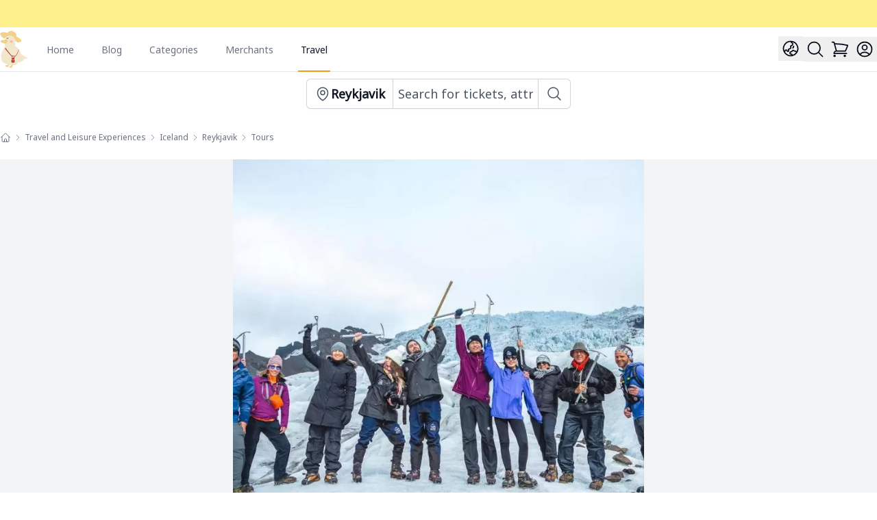

--- FILE ---
content_type: text/html; charset=utf-8
request_url: https://www.funbooky.com/en-us/travel/activity/skafta-mountain-national-park-glacier-trek
body_size: 17345
content:
<!DOCTYPE html><html lang="en-us" class="__className_4cce57"><head><meta charSet="utf-8"/><meta name="viewport" content="width=device-width, initial-scale=1"/><link rel="preload" as="image" href="https://i.funbooky.com/travel/activity/small/w9oy63ujflhevkrxcvu5.webp" fetchPriority="high"/><link rel="stylesheet" href="/_next/static/css/efcea13af2a2803b.css" data-precedence="next"/><link rel="stylesheet" href="/_next/static/css/cb0477c932114f35.css" data-precedence="next"/><link rel="stylesheet" href="/_next/static/css/a9666763fd10854c.css" data-precedence="next"/><link rel="stylesheet" href="/_next/static/css/84a3b0d677b5d353.css" data-precedence="next"/><link rel="preload" as="script" fetchPriority="low" href="/_next/static/chunks/webpack-e2ac11578cf94db6.js"/><script src="/_next/static/chunks/fd9d1056-439a660a7820f4ee.js" async=""></script><script src="/_next/static/chunks/5030-e5b594a438d24bef.js" async=""></script><script src="/_next/static/chunks/main-app-6c58dcf29772313f.js" async=""></script><script src="/_next/static/chunks/9737-08c0bfd12023136e.js" async=""></script><script src="/_next/static/chunks/605-da4d58b07aa663b6.js" async=""></script><script src="/_next/static/chunks/app/layout-860f86ff60d7b9ff.js" async=""></script><script src="/_next/static/chunks/5878-8d1111b07728555a.js" async=""></script><script src="/_next/static/chunks/2972-7d5e193b62dacfd6.js" async=""></script><script src="/_next/static/chunks/7973-b5ee4752e1e907b5.js" async=""></script><script src="/_next/static/chunks/4210-c3d6e281d72d97b8.js" async=""></script><script src="/_next/static/chunks/3820-1ad551ee46f98ab2.js" async=""></script><script src="/_next/static/chunks/app/not-found-4316411e407c884b.js" async=""></script><script src="/_next/static/chunks/3861-b0567d4f7f8b8c80.js" async=""></script><script src="/_next/static/chunks/5953-d7f58ef60c1c0408.js" async=""></script><script src="/_next/static/chunks/6156-d6383ad0393a6d19.js" async=""></script><script src="/_next/static/chunks/app/%5Blocale%5D/(travel)/travel/activity/%5Bslug%5D/page-022e51f0a81fc419.js" async=""></script><script src="/_next/static/chunks/9081a741-ff2fc54f5f6e7691.js" async=""></script><script src="/_next/static/chunks/4927-63bc058281bd83ca.js" async=""></script><script src="/_next/static/chunks/7930-3bc7c7773e319b32.js" async=""></script><script src="/_next/static/chunks/app/%5Blocale%5D/layout-144443cac20bacaa.js" async=""></script><script src="/_next/static/chunks/app/%5Blocale%5D/error-8d4e98f992737711.js" async=""></script><title>&quot;Discover the Majestic Ice Giants: Glacier Explorer Four Hour Hiking Tour from Skaftafell National Park&quot; | funBooky</title><meta name="description" content="&quot;Embark on an unforgettable adventure with our Glacier Hiking Tour from Skaftafell National Park. Join our expert guides for a thrilling four-hour hike, exploring the stunning glaciers of Iceland. Discover the beauty and majesty of these icy wonders, while immersing yourself in the breathtaking landscapes of Skaftafell. Book your glacier explorer experience now!&quot;"/><link rel="canonical" href="https://www.funbooky.com/en-us/travel/activity/skafta-mountain-national-park-glacier-trek"/><link rel="alternate" hrefLang="zh-HK" href="https://www.funbooky.com/zh-hk/travel/activity/skafta-mountain-national-park-glacier-trek"/><link rel="alternate" hrefLang="zh-TW" href="https://www.funbooky.com/zh-tw/travel/activity/skafta-mountain-national-park-glacier-trek"/><meta property="og:title" content="&quot;Discover the Majestic Ice Giants: Glacier Explorer Four Hour Hiking Tour from Skaftafell National Park&quot;"/><meta property="og:description" content="&quot;Embark on an unforgettable adventure with our Glacier Hiking Tour from Skaftafell National Park. Join our expert guides for a thrilling four-hour hike, exploring the stunning glaciers of Iceland. Discover the beauty and majesty of these icy wonders, while immersing yourself in the breathtaking landscapes of Skaftafell. Book your glacier explorer experience now!&quot;"/><meta property="og:url" content="https://www.funbooky.com/en-us/travel/activity/skafta-mountain-national-park-glacier-trek"/><meta property="og:site_name" content="funBooky"/><meta property="og:locale" content="EN_US"/><meta property="og:image" content="https://res.klook.com/image/upload/activities/w9oy63ujflhevkrxcvu5.jpg"/><meta property="og:type" content="website"/><meta name="twitter:card" content="summary_large_image"/><meta name="twitter:title" content="&quot;Discover the Majestic Ice Giants: Glacier Explorer Four Hour Hiking Tour from Skaftafell National Park&quot;"/><meta name="twitter:description" content="&quot;Embark on an unforgettable adventure with our Glacier Hiking Tour from Skaftafell National Park. Join our expert guides for a thrilling four-hour hike, exploring the stunning glaciers of Iceland. Discover the beauty and majesty of these icy wonders, while immersing yourself in the breathtaking landscapes of Skaftafell. Book your glacier explorer experience now!&quot;"/><meta name="twitter:image" content="https://res.klook.com/image/upload/activities/w9oy63ujflhevkrxcvu5.jpg"/><meta name="next-size-adjust"/><script src="/_next/static/chunks/polyfills-78c92fac7aa8fdd8.js" noModule=""></script></head><body><!--$!--><template data-dgst="BAILOUT_TO_CLIENT_SIDE_RENDERING"></template><div class="flex h-10 items-center gap-x-6 bg-yellow-200 px-2 sm:px-3.5"></div><!--/$--><!--$--><div class="relative z-10 min-h-full"><nav class="border-b border-gray-200 bg-white" data-headlessui-state=""><div class=" mx-auto max-w-7xl px-2 xl:px-0"><div class="flex h-16 justify-between"><div class="flex"><div class="flex items-center sm:hidden"><button aria-label="Menu" aria-controls="navigation" aria-expanded="false" class="mr-2 flex items-center hover:text-gray-500 focus:outline-none" type="button"><svg xmlns="http://www.w3.org/2000/svg" fill="none" viewBox="0 0 24 24" stroke-width="1.5" stroke="currentColor" aria-hidden="true" data-slot="icon" class="h-7 w-7"><path stroke-linecap="round" stroke-linejoin="round" d="M3.75 6.75h16.5M3.75 12h16.5m-16.5 5.25h16.5"></path></svg></button></div><div class="flex flex-shrink-0 items-center"><a href="/en-us"><div class="relative h-[54px] w-[40px]"><img alt="funBooky Logo" loading="lazy" decoding="async" data-nimg="fill" style="position:absolute;height:100%;width:100%;left:0;top:0;right:0;bottom:0;color:transparent" src="/img/duck.svg"/></div></a></div><div class="hidden sm:-my-px sm:ml-6 sm:flex sm:space-x-8"><a class="border-transparent text-gray-500 hover:border-gray-300 hover:text-gray-700 inline-flex items-center border-b-2 px-1 pt-1 text-sm font-medium" href="/en-us">Home</a><a class="border-transparent text-gray-500 hover:border-gray-300 hover:text-gray-700 inline-flex items-center border-b-2 px-1 pt-1 text-sm font-medium" href="/en-us/blog">Blog</a><a class="border-transparent text-gray-500 hover:border-gray-300 hover:text-gray-700 inline-flex items-center border-b-2 px-1 pt-1 text-sm font-medium" href="/en-us/categories">Categories</a><a class="border-transparent text-gray-500 hover:border-gray-300 hover:text-gray-700 inline-flex items-center border-b-2 px-1 pt-1 text-sm font-medium" href="/en-us/merchants">Merchants</a><a class="border-amber-500 text-gray-900 inline-flex items-center border-b-2 px-1 pt-1 text-sm font-medium" aria-current="page" href="/en-us/travel">Travel</a></div></div><div class="hidden sm:ml-6 sm:flex sm:items-center"><div class="relative" data-headlessui-state=""><div><button aria-label="Language" class="p-1 hover:text-gray-500 focus:outline-none" id="headlessui-menu-button-:R169ifja:" type="button" aria-haspopup="menu" aria-expanded="false" data-headlessui-state=""><svg xmlns="http://www.w3.org/2000/svg" fill="none" viewBox="0 0 24 24" stroke-width="1.5" stroke="currentColor" aria-hidden="true" data-slot="icon" class="h-7 w-7"><path stroke-linecap="round" stroke-linejoin="round" d="M12.75 3.03v.568c0 .334.148.65.405.864l1.068.89c.442.369.535 1.01.216 1.49l-.51.766a2.25 2.25 0 0 1-1.161.886l-.143.048a1.107 1.107 0 0 0-.57 1.664c.369.555.169 1.307-.427 1.605L9 13.125l.423 1.059a.956.956 0 0 1-1.652.928l-.679-.906a1.125 1.125 0 0 0-1.906.172L4.5 15.75l-.612.153M12.75 3.031a9 9 0 0 0-8.862 12.872M12.75 3.031a9 9 0 0 1 6.69 14.036m0 0-.177-.529A2.25 2.25 0 0 0 17.128 15H16.5l-.324-.324a1.453 1.453 0 0 0-2.328.377l-.036.073a1.586 1.586 0 0 1-.982.816l-.99.282c-.55.157-.894.702-.8 1.267l.073.438c.08.474.49.821.97.821.846 0 1.598.542 1.865 1.345l.215.643m5.276-3.67a9.012 9.012 0 0 1-5.276 3.67m0 0a9 9 0 0 1-10.275-4.835M15.75 9c0 .896-.393 1.7-1.016 2.25"></path></svg></button></div></div><button aria-label="Search" class="p-1 hover:text-gray-500 focus:outline-none" type="button"><svg xmlns="http://www.w3.org/2000/svg" fill="none" viewBox="0 0 24 24" stroke-width="1.5" stroke="currentColor" aria-hidden="true" data-slot="icon" class="h-7 w-7"><path stroke-linecap="round" stroke-linejoin="round" d="m21 21-5.197-5.197m0 0A7.5 7.5 0 1 0 5.196 5.196a7.5 7.5 0 0 0 10.607 10.607Z"></path></svg></button><div class="flex items-center"><button aria-label="Cart" class="p-1 hover:text-gray-500 focus:outline-none" type="button"><svg xmlns="http://www.w3.org/2000/svg" fill="none" viewBox="0 0 24 24" stroke-width="1.5" stroke="currentColor" aria-hidden="true" data-slot="icon" class="h-7 w-7"><path stroke-linecap="round" stroke-linejoin="round" d="M2.25 3h1.386c.51 0 .955.343 1.087.835l.383 1.437M7.5 14.25a3 3 0 0 0-3 3h15.75m-12.75-3h11.218c1.121-2.3 2.1-4.684 2.924-7.138a60.114 60.114 0 0 0-16.536-1.84M7.5 14.25 5.106 5.272M6 20.25a.75.75 0 1 1-1.5 0 .75.75 0 0 1 1.5 0Zm12.75 0a.75.75 0 1 1-1.5 0 .75.75 0 0 1 1.5 0Z"></path></svg></button></div><!--$!--><template data-dgst="BAILOUT_TO_CLIENT_SIDE_RENDERING"></template><div class="p-1"><div class="h-7 w-7 animate-pulse rounded-full bg-gray-200"></div></div><!--/$--></div><div class="-mr-2 flex items-center sm:hidden"><button aria-label="Search" class="p-1 hover:text-gray-500 focus:outline-none" type="button"><svg xmlns="http://www.w3.org/2000/svg" fill="none" viewBox="0 0 24 24" stroke-width="1.5" stroke="currentColor" aria-hidden="true" data-slot="icon" class="h-7 w-7"><path stroke-linecap="round" stroke-linejoin="round" d="m21 21-5.197-5.197m0 0A7.5 7.5 0 1 0 5.196 5.196a7.5 7.5 0 0 0 10.607 10.607Z"></path></svg></button><div class="flex items-center"><button aria-label="Cart" class="p-1 hover:text-gray-500 focus:outline-none" type="button"><svg xmlns="http://www.w3.org/2000/svg" fill="none" viewBox="0 0 24 24" stroke-width="1.5" stroke="currentColor" aria-hidden="true" data-slot="icon" class="h-7 w-7"><path stroke-linecap="round" stroke-linejoin="round" d="M2.25 3h1.386c.51 0 .955.343 1.087.835l.383 1.437M7.5 14.25a3 3 0 0 0-3 3h15.75m-12.75-3h11.218c1.121-2.3 2.1-4.684 2.924-7.138a60.114 60.114 0 0 0-16.536-1.84M7.5 14.25 5.106 5.272M6 20.25a.75.75 0 1 1-1.5 0 .75.75 0 0 1 1.5 0Zm12.75 0a.75.75 0 1 1-1.5 0 .75.75 0 0 1 1.5 0Z"></path></svg></button></div><!--$!--><template data-dgst="BAILOUT_TO_CLIENT_SIDE_RENDERING"></template><div class="p-1"><div class="h-7 w-7 animate-pulse rounded-full bg-gray-200"></div></div><!--/$--></div></div></div></nav></div><!--$!--><template data-dgst="BAILOUT_TO_CLIENT_SIDE_RENDERING"></template><!--/$--><!--$!--><template data-dgst="BAILOUT_TO_CLIENT_SIDE_RENDERING"></template><!--/$--><!--$!--><template data-dgst="BAILOUT_TO_CLIENT_SIDE_RENDERING"></template><!--/$--><!--$!--><template data-dgst="BAILOUT_TO_CLIENT_SIDE_RENDERING"></template><!--/$--><!--/$--><div class="relative h-16 bg-cover bg-center"><div class="absolute inset-0 bg-gradient-to-br from-red-100 to-amber-100"></div><div class="relative flex h-full items-center justify-center"><div><div class="flex rounded-md shadow-sm"><button aria-label="SearchReykjavik" class="relative -mr-px inline-flex items-center gap-x-1 rounded-l-md bg-white px-3 py-2 font-bold text-gray-900 ring-1 ring-inset ring-gray-300 hover:bg-gray-50 sm:text-lg" type="button"><svg xmlns="http://www.w3.org/2000/svg" fill="none" viewBox="0 0 24 24" stroke-width="1.5" stroke="currentColor" aria-hidden="true" data-slot="icon" class="h-5 w-5 text-gray-600 sm:h-6 sm:w-6"><path stroke-linecap="round" stroke-linejoin="round" d="M15 10.5a3 3 0 1 1-6 0 3 3 0 0 1 6 0Z"></path><path stroke-linecap="round" stroke-linejoin="round" d="M19.5 10.5c0 7.142-7.5 11.25-7.5 11.25S4.5 17.642 4.5 10.5a7.5 7.5 0 1 1 15 0Z"></path></svg>Reykjavik</button><div class="relative flex flex-grow items-stretch focus-within:z-10"><input class="block w-full rounded-none border-0 px-2 py-1.5 text-gray-900 ring-1 ring-inset ring-gray-300 placeholder:text-gray-600 focus:ring-1 focus:ring-inset focus:ring-gray-300 sm:text-lg sm:leading-6" placeholder="Search for tickets, attractions, activities" readOnly=""/></div><button aria-label="Search" class="relative -ml-px inline-flex items-center gap-x-1 rounded-r-md bg-white px-3 py-2 font-bold text-gray-900 ring-1 ring-inset ring-gray-300 hover:bg-gray-50" type="button"><svg xmlns="http://www.w3.org/2000/svg" fill="none" viewBox="0 0 24 24" stroke-width="1.5" stroke="currentColor" aria-hidden="true" data-slot="icon" class="h-5 w-5 text-gray-600 sm:h-6 sm:w-6"><path stroke-linecap="round" stroke-linejoin="round" d="m21 21-5.197-5.197m0 0A7.5 7.5 0 1 0 5.196 5.196a7.5 7.5 0 0 0 10.607 10.607Z"></path></svg></button></div></div></div></div><!--$--><!--/$--><div class="mx-auto my-6 max-w-7xl px-2 xl:px-0"><nav class="mt-3 flex" aria-label="Breadcrumb"><ol role="list" class="flex items-center space-x-1"><li><div class="flex"><a aria-label="主頁" href="/en-us"><svg xmlns="http://www.w3.org/2000/svg" fill="none" viewBox="0 0 24 24" stroke-width="1.5" stroke="currentColor" aria-hidden="true" data-slot="icon" class="h-4 w-4 flex-shrink-0 text-gray-500 hover:text-amber-500"><path stroke-linecap="round" stroke-linejoin="round" d="m2.25 12 8.954-8.955c.44-.439 1.152-.439 1.591 0L21.75 12M4.5 9.75v10.125c0 .621.504 1.125 1.125 1.125H9.75v-4.875c0-.621.504-1.125 1.125-1.125h2.25c.621 0 1.125.504 1.125 1.125V21h4.125c.621 0 1.125-.504 1.125-1.125V9.75M8.25 21h8.25"></path></svg></a></div></li><li><div class="flex items-center"><svg xmlns="http://www.w3.org/2000/svg" fill="none" viewBox="0 0 24 24" stroke-width="1.5" stroke="currentColor" aria-hidden="true" data-slot="icon" class="h-3 w-3 flex-shrink-0 text-gray-500"><path stroke-linecap="round" stroke-linejoin="round" d="m8.25 4.5 7.5 7.5-7.5 7.5"></path></svg><a class="ml-1 text-xs font-normal text-gray-500 hover:text-amber-500 whitespace-nowrap" href="/en-us/travel">Travel and Leisure Experiences</a></div></li><li><div class="flex items-center"><svg xmlns="http://www.w3.org/2000/svg" fill="none" viewBox="0 0 24 24" stroke-width="1.5" stroke="currentColor" aria-hidden="true" data-slot="icon" class="h-3 w-3 flex-shrink-0 text-gray-500"><path stroke-linecap="round" stroke-linejoin="round" d="m8.25 4.5 7.5 7.5-7.5 7.5"></path></svg><a class="ml-1 text-xs font-normal text-gray-500 hover:text-amber-500 whitespace-nowrap" href="/en-us/travel/destination/iceland">Iceland</a></div></li><li><div class="flex items-center"><svg xmlns="http://www.w3.org/2000/svg" fill="none" viewBox="0 0 24 24" stroke-width="1.5" stroke="currentColor" aria-hidden="true" data-slot="icon" class="h-3 w-3 flex-shrink-0 text-gray-500"><path stroke-linecap="round" stroke-linejoin="round" d="m8.25 4.5 7.5 7.5-7.5 7.5"></path></svg><a class="ml-1 text-xs font-normal text-gray-500 hover:text-amber-500 whitespace-nowrap" href="/en-us/travel/destination/iceland/reykjavik">Reykjavik</a></div></li><li><div class="flex items-center"><svg xmlns="http://www.w3.org/2000/svg" fill="none" viewBox="0 0 24 24" stroke-width="1.5" stroke="currentColor" aria-hidden="true" data-slot="icon" class="h-3 w-3 flex-shrink-0 text-gray-500"><path stroke-linecap="round" stroke-linejoin="round" d="m8.25 4.5 7.5 7.5-7.5 7.5"></path></svg><a class="ml-1 text-xs font-normal text-gray-500 hover:text-amber-500 line-clamp-1 overflow-hidden" href="/en-us/travel/tours/iceland/reykjavik">Tours</a></div></li></ol></nav></div><div class="space-y-3"><div class="flex items-center bg-gray-100"><!--$--><div class="swiper mySwiper" style="width:600px;--swiper-pagination-color:#ffc107"><div class="swiper-wrapper"><div class="swiper-slide"><div class="aspect-h-1 aspect-w-1 w-full"><img alt="Glacier Hiking Tour from Skaftafell National Park" fetchPriority="high" decoding="async" data-nimg="fill" class="h-auto w-full object-cover object-center" style="position:absolute;height:100%;width:100%;left:0;top:0;right:0;bottom:0;color:transparent;background-size:cover;background-position:50% 50%;background-repeat:no-repeat;background-image:url(&quot;data:image/svg+xml;charset=utf-8,%3Csvg xmlns=&#x27;http://www.w3.org/2000/svg&#x27; %3E%3Cfilter id=&#x27;b&#x27; color-interpolation-filters=&#x27;sRGB&#x27;%3E%3CfeGaussianBlur stdDeviation=&#x27;20&#x27;/%3E%3CfeColorMatrix values=&#x27;1 0 0 0 0 0 1 0 0 0 0 0 1 0 0 0 0 0 100 -1&#x27; result=&#x27;s&#x27;/%3E%3CfeFlood x=&#x27;0&#x27; y=&#x27;0&#x27; width=&#x27;100%25&#x27; height=&#x27;100%25&#x27;/%3E%3CfeComposite operator=&#x27;out&#x27; in=&#x27;s&#x27;/%3E%3CfeComposite in2=&#x27;SourceGraphic&#x27;/%3E%3CfeGaussianBlur stdDeviation=&#x27;20&#x27;/%3E%3C/filter%3E%3Cimage width=&#x27;100%25&#x27; height=&#x27;100%25&#x27; x=&#x27;0&#x27; y=&#x27;0&#x27; preserveAspectRatio=&#x27;none&#x27; style=&#x27;filter: url(%23b);&#x27; href=&#x27;[data-uri]&#x27;/%3E%3C/svg%3E&quot;)" src="https://i.funbooky.com/travel/activity/small/w9oy63ujflhevkrxcvu5.webp"/></div></div><div class="swiper-slide"><div class="aspect-h-1 aspect-w-1 w-full"><img alt="Glacier Hiking Tour from Skaftafell National Park" loading="lazy" decoding="async" data-nimg="fill" class="h-auto w-full object-cover object-center" style="position:absolute;height:100%;width:100%;left:0;top:0;right:0;bottom:0;color:transparent;background-size:cover;background-position:50% 50%;background-repeat:no-repeat;background-image:url(&quot;data:image/svg+xml;charset=utf-8,%3Csvg xmlns=&#x27;http://www.w3.org/2000/svg&#x27; %3E%3Cfilter id=&#x27;b&#x27; color-interpolation-filters=&#x27;sRGB&#x27;%3E%3CfeGaussianBlur stdDeviation=&#x27;20&#x27;/%3E%3CfeColorMatrix values=&#x27;1 0 0 0 0 0 1 0 0 0 0 0 1 0 0 0 0 0 100 -1&#x27; result=&#x27;s&#x27;/%3E%3CfeFlood x=&#x27;0&#x27; y=&#x27;0&#x27; width=&#x27;100%25&#x27; height=&#x27;100%25&#x27;/%3E%3CfeComposite operator=&#x27;out&#x27; in=&#x27;s&#x27;/%3E%3CfeComposite in2=&#x27;SourceGraphic&#x27;/%3E%3CfeGaussianBlur stdDeviation=&#x27;20&#x27;/%3E%3C/filter%3E%3Cimage width=&#x27;100%25&#x27; height=&#x27;100%25&#x27; x=&#x27;0&#x27; y=&#x27;0&#x27; preserveAspectRatio=&#x27;none&#x27; style=&#x27;filter: url(%23b);&#x27; href=&#x27;[data-uri]&#x27;/%3E%3C/svg%3E&quot;)" src="https://i.funbooky.com/travel/activity/small/bxexjg7xotbnuai9lfif.webp"/></div></div><div class="swiper-slide"><div class="aspect-h-1 aspect-w-1 w-full"><img alt="Glacier Hiking Tour from Skaftafell National Park" loading="lazy" decoding="async" data-nimg="fill" class="h-auto w-full object-cover object-center" style="position:absolute;height:100%;width:100%;left:0;top:0;right:0;bottom:0;color:transparent;background-size:cover;background-position:50% 50%;background-repeat:no-repeat;background-image:url(&quot;data:image/svg+xml;charset=utf-8,%3Csvg xmlns=&#x27;http://www.w3.org/2000/svg&#x27; %3E%3Cfilter id=&#x27;b&#x27; color-interpolation-filters=&#x27;sRGB&#x27;%3E%3CfeGaussianBlur stdDeviation=&#x27;20&#x27;/%3E%3CfeColorMatrix values=&#x27;1 0 0 0 0 0 1 0 0 0 0 0 1 0 0 0 0 0 100 -1&#x27; result=&#x27;s&#x27;/%3E%3CfeFlood x=&#x27;0&#x27; y=&#x27;0&#x27; width=&#x27;100%25&#x27; height=&#x27;100%25&#x27;/%3E%3CfeComposite operator=&#x27;out&#x27; in=&#x27;s&#x27;/%3E%3CfeComposite in2=&#x27;SourceGraphic&#x27;/%3E%3CfeGaussianBlur stdDeviation=&#x27;20&#x27;/%3E%3C/filter%3E%3Cimage width=&#x27;100%25&#x27; height=&#x27;100%25&#x27; x=&#x27;0&#x27; y=&#x27;0&#x27; preserveAspectRatio=&#x27;none&#x27; style=&#x27;filter: url(%23b);&#x27; href=&#x27;[data-uri]&#x27;/%3E%3C/svg%3E&quot;)" src="https://i.funbooky.com/travel/activity/small/dsmj8l9lxivs5nuwyd5p.webp"/></div></div><div class="swiper-slide"><div class="aspect-h-1 aspect-w-1 w-full"><img alt="Glacier Hiking Tour from Skaftafell National Park" loading="lazy" decoding="async" data-nimg="fill" class="h-auto w-full object-cover object-center" style="position:absolute;height:100%;width:100%;left:0;top:0;right:0;bottom:0;color:transparent;background-size:cover;background-position:50% 50%;background-repeat:no-repeat;background-image:url(&quot;data:image/svg+xml;charset=utf-8,%3Csvg xmlns=&#x27;http://www.w3.org/2000/svg&#x27; %3E%3Cfilter id=&#x27;b&#x27; color-interpolation-filters=&#x27;sRGB&#x27;%3E%3CfeGaussianBlur stdDeviation=&#x27;20&#x27;/%3E%3CfeColorMatrix values=&#x27;1 0 0 0 0 0 1 0 0 0 0 0 1 0 0 0 0 0 100 -1&#x27; result=&#x27;s&#x27;/%3E%3CfeFlood x=&#x27;0&#x27; y=&#x27;0&#x27; width=&#x27;100%25&#x27; height=&#x27;100%25&#x27;/%3E%3CfeComposite operator=&#x27;out&#x27; in=&#x27;s&#x27;/%3E%3CfeComposite in2=&#x27;SourceGraphic&#x27;/%3E%3CfeGaussianBlur stdDeviation=&#x27;20&#x27;/%3E%3C/filter%3E%3Cimage width=&#x27;100%25&#x27; height=&#x27;100%25&#x27; x=&#x27;0&#x27; y=&#x27;0&#x27; preserveAspectRatio=&#x27;none&#x27; style=&#x27;filter: url(%23b);&#x27; href=&#x27;[data-uri]&#x27;/%3E%3C/svg%3E&quot;)" src="https://i.funbooky.com/travel/activity/small/e9btl4i0fznkxiuzbaeo.webp"/></div></div></div><div class="swiper-pagination"></div></div><!--/$--></div><div class="mx-auto max-w-2xl pb-16 pt-10 lg:grid lg:max-w-7xl lg:grid-cols-3 lg:grid-rows-[auto,auto,1fr] lg:gap-x-8 lg:px-0 lg:pb-24 lg:pt-16"><div class="px-2 lg:col-span-2 lg:border-r lg:border-gray-200 lg:px-0 lg:pr-8"><h1 class="undefined mb-4 text-2xl font-extrabold tracking-wide text-gray-900 sm:text-3xl"><span class="bg-gradient-to-br from-red-800 to-amber-500 bg-clip-text text-transparent">&quot;Discover the Majestic Ice Giants: Glacier Explorer Four Hour Hiking Tour from Skaftafell National Park&quot;</span></h1><div class="mb-4"><span class="mb-2 me-2 inline-flex items-center rounded-md px-2 py-1 text-xs font-normal text-gray-500 ring-1 ring-inset ring-gray-500/50">#<!-- -->glacier hiking</span><span class="mb-2 me-2 inline-flex items-center rounded-md px-2 py-1 text-xs font-normal text-gray-500 ring-1 ring-inset ring-gray-500/50">#<!-- --> Skaftafell National Park</span><span class="mb-2 me-2 inline-flex items-center rounded-md px-2 py-1 text-xs font-normal text-gray-500 ring-1 ring-inset ring-gray-500/50">#<!-- --> adventure</span><span class="mb-2 me-2 inline-flex items-center rounded-md px-2 py-1 text-xs font-normal text-gray-500 ring-1 ring-inset ring-gray-500/50">#<!-- --> outdoor activities</span><span class="mb-2 me-2 inline-flex items-center rounded-md px-2 py-1 text-xs font-normal text-gray-500 ring-1 ring-inset ring-gray-500/50">#<!-- --> Iceland</span><span class="mb-2 me-2 inline-flex items-center rounded-md px-2 py-1 text-xs font-normal text-gray-500 ring-1 ring-inset ring-gray-500/50">#<!-- --> nature</span><span class="mb-2 me-2 inline-flex items-center rounded-md px-2 py-1 text-xs font-normal text-gray-500 ring-1 ring-inset ring-gray-500/50">#<!-- --> exploration</span><span class="mb-2 me-2 inline-flex items-center rounded-md px-2 py-1 text-xs font-normal text-gray-500 ring-1 ring-inset ring-gray-500/50">#<!-- --> ice caves</span><span class="mb-2 me-2 inline-flex items-center rounded-md px-2 py-1 text-xs font-normal text-gray-500 ring-1 ring-inset ring-gray-500/50">#<!-- --> guided tour</span><span class="mb-2 me-2 inline-flex items-center rounded-md px-2 py-1 text-xs font-normal text-gray-500 ring-1 ring-inset ring-gray-500/50">#<!-- --> breathtaking views</span><span class="mb-2 me-2 inline-flex items-center rounded-md px-2 py-1 text-xs font-normal text-gray-500 ring-1 ring-inset ring-gray-500/50">#<!-- --> Vatnajökull National Park</span><span class="mb-2 me-2 inline-flex items-center rounded-md px-2 py-1 text-xs font-normal text-gray-500 ring-1 ring-inset ring-gray-500/50">#<!-- --> travel</span><span class="mb-2 me-2 inline-flex items-center rounded-md px-2 py-1 text-xs font-normal text-gray-500 ring-1 ring-inset ring-gray-500/50">#<!-- --> bucket list</span><span class="mb-2 me-2 inline-flex items-center rounded-md px-2 py-1 text-xs font-normal text-gray-500 ring-1 ring-inset ring-gray-500/50">#<!-- --> adrenaline rush</span><span class="mb-2 me-2 inline-flex items-center rounded-md px-2 py-1 text-xs font-normal text-gray-500 ring-1 ring-inset ring-gray-500/50">#<!-- --> natural wonders</span><span class="mb-2 me-2 inline-flex items-center rounded-md px-2 py-1 text-xs font-normal text-gray-500 ring-1 ring-inset ring-gray-500/50">#<!-- --> hiking trails</span><span class="mb-2 me-2 inline-flex items-center rounded-md px-2 py-1 text-xs font-normal text-gray-500 ring-1 ring-inset ring-gray-500/50">#<!-- --> glacier exploration</span><span class="mb-2 me-2 inline-flex items-center rounded-md px-2 py-1 text-xs font-normal text-gray-500 ring-1 ring-inset ring-gray-500/50">#<!-- --> ice climbing</span><span class="mb-2 me-2 inline-flex items-center rounded-md px-2 py-1 text-xs font-normal text-gray-500 ring-1 ring-inset ring-gray-500/50">#<!-- --> photography</span><span class="mb-2 me-2 inline-flex items-center rounded-md px-2 py-1 text-xs font-normal text-gray-500 ring-1 ring-inset ring-gray-500/50">#<!-- --> unforgettable experience</span><span class="mb-2 me-2 inline-flex items-center rounded-md px-2 py-1 text-xs font-normal text-gray-500 ring-1 ring-inset ring-gray-500/50">#<!-- --> glacier landscapes</span><span class="mb-2 me-2 inline-flex items-center rounded-md px-2 py-1 text-xs font-normal text-gray-500 ring-1 ring-inset ring-gray-500/50">#<!-- --> geological formations</span><span class="mb-2 me-2 inline-flex items-center rounded-md px-2 py-1 text-xs font-normal text-gray-500 ring-1 ring-inset ring-gray-500/50">#<!-- --> glacier walk</span><span class="mb-2 me-2 inline-flex items-center rounded-md px-2 py-1 text-xs font-normal text-gray-500 ring-1 ring-inset ring-gray-500/50">#<!-- --> ice formations</span><span class="mb-2 me-2 inline-flex items-center rounded-md px-2 py-1 text-xs font-normal text-gray-500 ring-1 ring-inset ring-gray-500/50">#<!-- --> glacier adventure</span><span class="mb-2 me-2 inline-flex items-center rounded-md px-2 py-1 text-xs font-normal text-gray-500 ring-1 ring-inset ring-gray-500/50">#<!-- --> glacier trekking</span></div></div><div class="mt-4 px-2 lg:row-span-3 lg:mt-0 lg:px-0"><div class="sticky top-6"><div class="flex items-center"><svg xmlns="http://www.w3.org/2000/svg" viewBox="0 0 20 20" fill="currentColor" aria-hidden="true" data-slot="icon" class="h-5 w-5 text-amber-400"><path fill-rule="evenodd" d="M10.868 2.884c-.321-.772-1.415-.772-1.736 0l-1.83 4.401-4.753.381c-.833.067-1.171 1.107-.536 1.651l3.62 3.102-1.106 4.637c-.194.813.691 1.456 1.405 1.02L10 15.591l4.069 2.485c.713.436 1.598-.207 1.404-1.02l-1.106-4.637 3.62-3.102c.635-.544.297-1.584-.536-1.65l-4.752-.382-1.831-4.401Z" clip-rule="evenodd"></path></svg><span class="ml-1 text-amber-700">4.8</span><span class="ml-1 text-sm text-gray-500">(<!-- -->160<!-- --> ratings<!-- -->)</span></div><div class="mt-3 lg:row-span-3 lg:mt-0"><div class="inline-flex items-center"><span class="text-2xl tracking-tight text-teal-700">US$<!-- -->119</span></div><div class="flex gap-3"><!--$--><button class="mt-6 w-full px-4 py-3 font-extrabold bg-gradient-to-br from-red-800 to-amber-500 flex focus:outline-none hover:bg-gradient-to-br hover:from-red-800 hover:to-amber-300 md:hover:scale-105 items-center justify-center rounded-md text-md text-white transform-gpu transition-transform duration-300">View Details</button><!--/$--></div></div></div></div><div class="pt-12 lg:col-span-2 lg:col-start-1 lg:border-r lg:border-gray-200 lg:pb-16 lg:pr-8 lg:pt-0"><!--$--><div class="mb-12 leading-loose tracking-wide mx-auto max-w-7xl px-2 xl:px-0"><div>Discover the breathtaking beauty of Iceland's glaciers with our exhilarating Glacier Explorer Four-Hour Tour. Set in the stunning Skaftafell National Park, this hiking adventure promises an unforgettable experience for nature enthusiasts and adventure seekers alike.<br><br>Embark on a thrilling journey as you explore the magnificent Vatnajökull Glacier, the largest ice cap in Europe. Our expert guides will lead you through an awe-inspiring landscape of ice formations, crevasses, and frozen rivers, providing you with fascinating insights into the geological wonders of the region.<br><br>The Glacier Explorer Four-Hour Tour is designed for both beginners and experienced hikers, ensuring that everyone can participate and enjoy the adventure. Our knowledgeable guides will provide you with all the necessary equipment, including crampons and ice axes, and will give you a comprehensive safety briefing before the hike begins.<br><br>As you make your way across the glacier, you'll be surrounded by breathtaking views of the surrounding mountains and the vast expanse of ice. Feel the crunch of the ice beneath your feet and breathe in the crisp, fresh air as you immerse yourself in the untouched beauty of this frozen wonderland.<br><br>Throughout the tour, our guides will share their extensive knowledge about the glacier's formation, its unique features, and the impact of climate change on these fragile ecosystems. Gain a deeper understanding of the forces that shape our planet and the importance of preserving these natural wonders for future generations.<br><br>The Glacier Explorer Four-Hour Tour is not just about the awe-inspiring scenery; it's also an opportunity to challenge yourself physically and mentally. Hiking on a glacier requires concentration, balance, and stamina, making it a truly rewarding experience for those seeking a sense of accomplishment.<br><br>Whether you're a seasoned hiker or a first-time adventurer, our Glacier Explorer Four-Hour Tour offers an unforgettable opportunity to connect with nature and witness the raw power of Iceland's glaciers. As you navigate through this icy landscape, you'll be filled with a sense of wonder and awe, leaving you with memories that will last a lifetime.<br><br>Don't miss out on this incredible opportunity to explore one of nature's most magnificent creations. Book your Glacier Explorer Four-Hour Tour today and embark on a journey that will leave you breathless.</div></div><div class="mb-12 leading-loose tracking-wide mx-auto max-w-7xl px-2 xl:px-0"><div>A visit to Iceland wouldn’t be complete without an exploration into the splendid wonders of nature around it. The glacial formations in the country have powered scientific and environmental studies all over the world, and this five hour hike will allow you to get right into the glacier and see ice formations around it. You will first receive a training session from your certified glacier guide, and receive specialized equipment for your journey. Then you will head to the Vatnajökull ice cap to see the glacier up close. Around you are breathtaking mountain panoramas, and you’ll be surrounded by otherworldly ice formations, including an actual ice fall. With your guide, you’ll discover the inherent beauty in nature’s glaciers, and how they affect our environment.</div></div><div class="mb-12 leading-loose tracking-wide mx-auto max-w-7xl px-2 xl:px-0"><div>Go on a 4-hour hiking tour over a glacier with a certified guide and marvel at nature's wonders,See Falljökull, the most impressive outlet glacier of the Vatnajökull ice cap, with your own eyes,Witness breathaking, sweeping panoramic views of surrounding mountains around the glacier,Stand in an actual icefall and learn how they are formed from your English-speaking guide,Walk through a wonderland of ice formations and brilliant blue colors as your guide leads you to all the best spots</div></div><!--/$--></div></div></div><div class=" mx-auto max-w-7xl px-2 xl:px-0"><!--$--><div><div class="animate-pulse"><h1 class="mb-4 w-1/2 rounded-md bg-gray-200 text-2xl font-extrabold sm:w-1/3 sm:text-3xl md:w-1/4 lg:w-1/5"> </h1></div></div><div class="grid grid-cols-2 gap-x-4 gap-y-4 sm:gap-x-6 md:grid-cols-5 md:gap-y-8 lg:gap-x-8"><div class="animate-pulse"><div class="aspect-h-1 aspect-w-1 relative w-full rounded-md bg-gray-200"><div class="h-full"></div></div><div class="mt-2 h-[16px] w-full rounded bg-gray-200"></div><div class="mt-2 h-[16px] w-4/5 rounded bg-gray-200"></div><div class="mt-2 h-[16px] w-2/3 rounded bg-gray-200"></div><div class="mt-2 h-[16px] w-1/2 rounded bg-gray-200"></div></div><div class="animate-pulse"><div class="aspect-h-1 aspect-w-1 relative w-full rounded-md bg-gray-200"><div class="h-full"></div></div><div class="mt-2 h-[16px] w-full rounded bg-gray-200"></div><div class="mt-2 h-[16px] w-4/5 rounded bg-gray-200"></div><div class="mt-2 h-[16px] w-2/3 rounded bg-gray-200"></div><div class="mt-2 h-[16px] w-1/2 rounded bg-gray-200"></div></div><div class="animate-pulse"><div class="aspect-h-1 aspect-w-1 relative w-full rounded-md bg-gray-200"><div class="h-full"></div></div><div class="mt-2 h-[16px] w-full rounded bg-gray-200"></div><div class="mt-2 h-[16px] w-4/5 rounded bg-gray-200"></div><div class="mt-2 h-[16px] w-2/3 rounded bg-gray-200"></div><div class="mt-2 h-[16px] w-1/2 rounded bg-gray-200"></div></div><div class="animate-pulse"><div class="aspect-h-1 aspect-w-1 relative w-full rounded-md bg-gray-200"><div class="h-full"></div></div><div class="mt-2 h-[16px] w-full rounded bg-gray-200"></div><div class="mt-2 h-[16px] w-4/5 rounded bg-gray-200"></div><div class="mt-2 h-[16px] w-2/3 rounded bg-gray-200"></div><div class="mt-2 h-[16px] w-1/2 rounded bg-gray-200"></div></div><div class="animate-pulse"><div class="aspect-h-1 aspect-w-1 relative w-full rounded-md bg-gray-200"><div class="h-full"></div></div><div class="mt-2 h-[16px] w-full rounded bg-gray-200"></div><div class="mt-2 h-[16px] w-4/5 rounded bg-gray-200"></div><div class="mt-2 h-[16px] w-2/3 rounded bg-gray-200"></div><div class="mt-2 h-[16px] w-1/2 rounded bg-gray-200"></div></div></div><!--/$--><!--$--><div class="mt-12 mb-12 bg-white"></div><!--/$--></div><!--$--><div class="fixed bottom-0 left-0 right-0 z-10 transform bg-white px-2 py-4 transition-transform duration-300 sm:px-6 lg:hidden lg:px-8 translate-y-full transform"><div class="container mx-auto flex items-center justify-between"><div class="flex-1"><b class="line-clamp-2 overflow-hidden text-sm">Glacier Hiking Tour from Skaftafell National Park</b></div><div class="flex-shrink-0"><button class="undefined px-4 py-3 font-extrabold bg-gradient-to-br from-red-800 to-amber-500 flex focus:outline-none hover:bg-gradient-to-br hover:from-red-800 hover:to-amber-300 md:hover:scale-105 items-center justify-center rounded-md text-sm text-white transform-gpu transition-transform duration-300">查看詳情</button></div></div></div><!--/$--><script type="application/ld+json">{"@context":"https://schema.org","@type":"Product","aggregateRating":{"@type":"AggregateRating","ratingValue":4.8,"ratingCount":160},"brand":{"@type":"Brand","name":"Klook"},"description":"\"Embark on an unforgettable adventure with our Glacier Hiking Tour from Skaftafell National Park. Join our expert guides for a thrilling four-hour hike, exploring the stunning glaciers of Iceland. Discover the beauty and majesty of these icy wonders, while immersing yourself in the breathtaking landscapes of Skaftafell. Book your glacier explorer experience now!\"","image":["https://res.klook.com/image/upload/activities/w9oy63ujflhevkrxcvu5.jpg","https://res.klook.com/image/upload/activities/bxexjg7xotbnuai9lfif.jpg","https://res.klook.com/image/upload/activities/dsmj8l9lxivs5nuwyd5p.jpg","https://res.klook.com/image/upload/activities/e9btl4i0fznkxiuzbaeo.jpg"],"name":"\"Discover the Majestic Ice Giants: Glacier Explorer Four Hour Hiking Tour from Skaftafell National Park\"","offers":{"@type":"Offer","availability":"https://schema.org/InStock","price":119,"priceCurrency":"USD","priceValidUntil":"01/30/2026"}}</script><script type="application/ld+json">{"@context":"https://schema.org","@type":"BreadcrumbList","itemListElement":[{"@type":"ListItem","name":"主頁","position":1,"item":"https://www.funbooky.com/en-us"},{"@type":"ListItem","name":"Travel and Leisure Experiences","position":2,"item":"https://www.funbooky.com/en-us/travel"},{"@type":"ListItem","name":"Iceland","position":3,"item":"https://www.funbooky.com/en-us/travel/destination/iceland"},{"@type":"ListItem","name":"Reykjavik","position":4,"item":"https://www.funbooky.com/en-us/travel/destination/iceland/reykjavik"},{"@type":"ListItem","name":"Tours","position":5,"item":"https://www.funbooky.com/en-us/travel/tours/iceland/reykjavik"}]}</script><!--$--><div class="sm:px- mx-auto mt-20 flex max-w-7xl justify-center px-2 pb-8 sm:mt-24 lg:mt-32"><div class="relative flex items-center gap-x-4 rounded-full px-4 py-1 text-sm leading-6 text-gray-600 ring-1 ring-gray-300 hover:ring-gray-400"><span class="font-extrabold text-amber-700">🤝🏻 Merchant Recruitment</span><span class="h-4 w-px bg-gray-900/10" aria-hidden="true"></span><a class="flex items-center gap-x-1" href="/en-us/partner"><span class="absolute inset-0" aria-hidden="true"></span>Expand Business Opportunities, Explore Potential Customers<svg xmlns="http://www.w3.org/2000/svg" viewBox="0 0 20 20" fill="currentColor" aria-hidden="true" data-slot="icon" class="-mr-2 h-5 w-5 text-gray-400"><path fill-rule="evenodd" d="M8.22 5.22a.75.75 0 0 1 1.06 0l4.25 4.25a.75.75 0 0 1 0 1.06l-4.25 4.25a.75.75 0 0 1-1.06-1.06L11.94 10 8.22 6.28a.75.75 0 0 1 0-1.06Z" clip-rule="evenodd"></path></svg></a></div></div><footer class="bg-white" aria-labelledby="footer-heading"><div class="mx-auto mt-20 max-w-7xl px-2 pb-8 sm:mt-24 sm:px-0 lg:mt-32"><div class="xl:grid xl:grid-cols-3 xl:gap-8"><div class="grid grid-cols-2 gap-8 xl:col-span-2"><div class="md:grid md:grid-cols-2 md:gap-8"><div><ul role="list" class="space-y-4"><li><a class="text-sm leading-6 text-gray-600 hover:text-gray-900" href="/en-us/partner">Merchant Partnership</a></li></ul></div><div class="mt-10 md:mt-0"><ul role="list" class="space-y-4"><li><a class="text-sm leading-6 text-gray-600 hover:text-gray-900" href="/en-us/faq">FAQ</a></li></ul></div></div><div class="md:grid md:grid-cols-2 md:gap-8"><div><ul role="list" class="space-y-4"><li><a class="text-sm leading-6 text-gray-600 hover:text-gray-900" href="/zh-tw">Taiwan</a></li><li><a class="text-sm leading-6 text-gray-600 hover:text-gray-900" href="/zh-hk">Hong Kong</a></li><li><a class="text-sm leading-6 text-gray-600 hover:text-gray-900" href="/zh-my">Malaysia</a></li><li><a class="text-sm leading-6 text-gray-600 hover:text-gray-900" href="/zh-sg">Singapore</a></li><li><a class="text-sm leading-6 text-gray-600 hover:text-gray-900" href="/en-us">International</a></li><li><a class="text-sm leading-6 text-gray-600 hover:text-gray-900" href="/ja-jp">Japan</a></li><li><a class="text-sm leading-6 text-gray-600 hover:text-gray-900" href="/ko-kr">Korea</a></li></ul></div><div class="mt-10 md:mt-0"><ul role="list" class="space-y-4"><li><a class="text-sm leading-6 text-gray-600 hover:text-gray-900" href="/en-us/terms">Terms</a></li><li><a class="text-sm leading-6 text-gray-600 hover:text-gray-900" href="/en-us/privacy">Privacy Policy</a></li><li><a class="text-sm leading-6 text-gray-600 hover:text-gray-900" href="/en-us/return-policy">Return Policy</a></li><li><a class="text-sm leading-6 text-gray-600 hover:text-gray-900" href="/en-us/policy-advocacy">Policy Advocacy</a></li></ul></div></div></div><div class="mt-10 xl:mt-0"><h3 class="text-sm font-bold leading-6 text-gray-900">Follow Us</h3><form class="mt-6 flex"><input autoComplete="email" class="block w-full rounded-md border-0 py-2 text-gray-900 shadow-sm ring-1 ring-gray-300 placeholder:text-gray-400 focus:ring-1 focus:ring-gray-300 sm:text-sm sm:leading-6" id="email-address" placeholder="Enter Email to Subscribe to Newsletter" required="" type="email" name="email-address"/><div class="flex-shrink-0 ps-2"><button class="undefined px-4 py-3 font-extrabold bg-gradient-to-br from-red-800 to-amber-500 flex focus:outline-none hover:bg-gradient-to-br hover:from-red-800 hover:to-amber-300 md:hover:scale-105 items-center justify-center rounded-md text-sm text-white transform-gpu transition-transform duration-300">Subscribe</button></div></form><div class="mt-3 flex space-x-3"><a href="https://www.facebook.com/funbookytw" class="text-gray-600" target="_blank"><span class="sr-only">Facebook</span><svg stroke="currentColor" fill="currentColor" stroke-width="0" viewBox="0 0 512 512" class="hover:text-blue-500" height="24" width="24" xmlns="http://www.w3.org/2000/svg"><path d="M504 256C504 119 393 8 256 8S8 119 8 256c0 123.78 90.69 226.38 209.25 245V327.69h-63V256h63v-54.64c0-62.15 37-96.48 93.67-96.48 27.14 0 55.52 4.84 55.52 4.84v61h-31.28c-30.8 0-40.41 19.12-40.41 38.73V256h68.78l-11 71.69h-57.78V501C413.31 482.38 504 379.78 504 256z"></path></svg></a><a href="https://www.instagram.com/funbooky" class="text-gray-600" target="_blank"><span class="sr-only">Instagram</span><svg stroke="currentColor" fill="currentColor" stroke-width="0" viewBox="0 0 448 512" class="hover:text-pink-600" height="24" width="24" xmlns="http://www.w3.org/2000/svg"><path d="M224.1 141c-63.6 0-114.9 51.3-114.9 114.9s51.3 114.9 114.9 114.9S339 319.5 339 255.9 287.7 141 224.1 141zm0 189.6c-41.1 0-74.7-33.5-74.7-74.7s33.5-74.7 74.7-74.7 74.7 33.5 74.7 74.7-33.6 74.7-74.7 74.7zm146.4-194.3c0 14.9-12 26.8-26.8 26.8-14.9 0-26.8-12-26.8-26.8s12-26.8 26.8-26.8 26.8 12 26.8 26.8zm76.1 27.2c-1.7-35.9-9.9-67.7-36.2-93.9-26.2-26.2-58-34.4-93.9-36.2-37-2.1-147.9-2.1-184.9 0-35.8 1.7-67.6 9.9-93.9 36.1s-34.4 58-36.2 93.9c-2.1 37-2.1 147.9 0 184.9 1.7 35.9 9.9 67.7 36.2 93.9s58 34.4 93.9 36.2c37 2.1 147.9 2.1 184.9 0 35.9-1.7 67.7-9.9 93.9-36.2 26.2-26.2 34.4-58 36.2-93.9 2.1-37 2.1-147.8 0-184.8zM398.8 388c-7.8 19.6-22.9 34.7-42.6 42.6-29.5 11.7-99.5 9-132.1 9s-102.7 2.6-132.1-9c-19.6-7.8-34.7-22.9-42.6-42.6-11.7-29.5-9-99.5-9-132.1s-2.6-102.7 9-132.1c7.8-19.6 22.9-34.7 42.6-42.6 29.5-11.7 99.5-9 132.1-9s102.7-2.6 132.1 9c19.6 7.8 34.7 22.9 42.6 42.6 11.7 29.5 9 99.5 9 132.1s2.7 102.7-9 132.1z"></path></svg></a><a href="https://lin.ee/03MbIeD" class="text-gray-600" target="_blank"><span class="sr-only">Line</span><svg stroke="currentColor" fill="currentColor" stroke-width="0" viewBox="0 0 448 512" class="hover:text-green-600" height="24" width="24" xmlns="http://www.w3.org/2000/svg"><path d="M272.1 204.2v71.1c0 1.8-1.4 3.2-3.2 3.2h-11.4c-1.1 0-2.1-.6-2.6-1.3l-32.6-44v42.2c0 1.8-1.4 3.2-3.2 3.2h-11.4c-1.8 0-3.2-1.4-3.2-3.2v-71.1c0-1.8 1.4-3.2 3.2-3.2H219c1 0 2.1.5 2.6 1.4l32.6 44v-42.2c0-1.8 1.4-3.2 3.2-3.2h11.4c1.8-.1 3.3 1.4 3.3 3.1zm-82-3.2h-11.4c-1.8 0-3.2 1.4-3.2 3.2v71.1c0 1.8 1.4 3.2 3.2 3.2h11.4c1.8 0 3.2-1.4 3.2-3.2v-71.1c0-1.7-1.4-3.2-3.2-3.2zm-27.5 59.6h-31.1v-56.4c0-1.8-1.4-3.2-3.2-3.2h-11.4c-1.8 0-3.2 1.4-3.2 3.2v71.1c0 .9.3 1.6.9 2.2.6.5 1.3.9 2.2.9h45.7c1.8 0 3.2-1.4 3.2-3.2v-11.4c0-1.7-1.4-3.2-3.1-3.2zM332.1 201h-45.7c-1.7 0-3.2 1.4-3.2 3.2v71.1c0 1.7 1.4 3.2 3.2 3.2h45.7c1.8 0 3.2-1.4 3.2-3.2v-11.4c0-1.8-1.4-3.2-3.2-3.2H301v-12h31.1c1.8 0 3.2-1.4 3.2-3.2V234c0-1.8-1.4-3.2-3.2-3.2H301v-12h31.1c1.8 0 3.2-1.4 3.2-3.2v-11.4c-.1-1.7-1.5-3.2-3.2-3.2zM448 113.7V399c-.1 44.8-36.8 81.1-81.7 81H81c-44.8-.1-81.1-36.9-81-81.7V113c.1-44.8 36.9-81.1 81.7-81H367c44.8.1 81.1 36.8 81 81.7zm-61.6 122.6c0-73-73.2-132.4-163.1-132.4-89.9 0-163.1 59.4-163.1 132.4 0 65.4 58 120.2 136.4 130.6 19.1 4.1 16.9 11.1 12.6 36.8-.7 4.1-3.3 16.1 14.1 8.8 17.4-7.3 93.9-55.3 128.2-94.7 23.6-26 34.9-52.3 34.9-81.5z"></path></svg></a><a href="https://api.whatsapp.com/send?phone=85297515637" class="text-gray-600" target="_blank"><span class="sr-only">WhatsApp</span><svg stroke="currentColor" fill="currentColor" stroke-width="0" viewBox="0 0 448 512" class="hover:text-green-400" height="24" width="24" xmlns="http://www.w3.org/2000/svg"><path d="M380.9 97.1C339 55.1 283.2 32 223.9 32c-122.4 0-222 99.6-222 222 0 39.1 10.2 77.3 29.6 111L0 480l117.7-30.9c32.4 17.7 68.9 27 106.1 27h.1c122.3 0 224.1-99.6 224.1-222 0-59.3-25.2-115-67.1-157zm-157 341.6c-33.2 0-65.7-8.9-94-25.7l-6.7-4-69.8 18.3L72 359.2l-4.4-7c-18.5-29.4-28.2-63.3-28.2-98.2 0-101.7 82.8-184.5 184.6-184.5 49.3 0 95.6 19.2 130.4 54.1 34.8 34.9 56.2 81.2 56.1 130.5 0 101.8-84.9 184.6-186.6 184.6zm101.2-138.2c-5.5-2.8-32.8-16.2-37.9-18-5.1-1.9-8.8-2.8-12.5 2.8-3.7 5.6-14.3 18-17.6 21.8-3.2 3.7-6.5 4.2-12 1.4-32.6-16.3-54-29.1-75.5-66-5.7-9.8 5.7-9.1 16.3-30.3 1.8-3.7.9-6.9-.5-9.7-1.4-2.8-12.5-30.1-17.1-41.2-4.5-10.8-9.1-9.3-12.5-9.5-3.2-.2-6.9-.2-10.6-.2-3.7 0-9.7 1.4-14.8 6.9-5.1 5.6-19.4 19-19.4 46.3 0 27.3 19.9 53.7 22.6 57.4 2.8 3.7 39.1 59.7 94.8 83.8 35.2 15.2 49 16.5 66.6 13.9 10.7-1.6 32.8-13.4 37.4-26.4 4.6-13 4.6-24.1 3.2-26.4-1.3-2.5-5-3.9-10.5-6.6z"></path></svg></a></div></div></div><div class="mt-16 border-t border-gray-900/10 pt-8 sm:mt-20 md:flex md:items-center md:justify-between lg:mt-24"><div class="flex space-x-6 text-xs leading-5 text-gray-500 md:order-2"><div>Customer Service Email: info@funbooky.com</div><div>Service Hours: 10:00～18:00</div></div><p class="mt-8 text-xs leading-5 text-gray-500 md:order-1 md:mt-0">© funBooky All Rights Reserved</p></div></div><div class="bg-gray-800 py-12"><div class=" mx-auto max-w-7xl px-2 xl:px-0"><div class="flex flex-col text-xs leading-5 text-white md:flex-row"><div class="mb-3 flex-1 md:mb-0">饗玩科技股份有限公司<br/>Unified Number: 90067699</div><div class="flex-1">Contact Address: 4th Floor, No. 340, Section 2, Taiwan Boulevard, North District, Taichung City<br/>Email Address: info@funbooky.com</div></div></div></div></footer><!--/$--><!--$!--><template data-dgst="BAILOUT_TO_CLIENT_SIDE_RENDERING"></template><!--/$--><!--$!--><template data-dgst="BAILOUT_TO_CLIENT_SIDE_RENDERING"></template><!--/$--><script src="/_next/static/chunks/webpack-e2ac11578cf94db6.js" async=""></script><script>(self.__next_f=self.__next_f||[]).push([0]);self.__next_f.push([2,null])</script><script>self.__next_f.push([1,"1:HL[\"/_next/static/media/d358bae17a0154c3-s.p.woff2\",\"font\",{\"crossOrigin\":\"\",\"type\":\"font/woff2\"}]\n2:HL[\"/_next/static/css/efcea13af2a2803b.css\",\"style\"]\n3:HL[\"/_next/static/css/cb0477c932114f35.css\",\"style\"]\n4:HL[\"/_next/static/css/a9666763fd10854c.css\",\"style\"]\n5:HL[\"/_next/static/css/84a3b0d677b5d353.css\",\"style\"]\n6:I[12846,[],\"default\"]\n9:I[4707,[],\"default\"]\nc:I[36423,[],\"default\"]\ne:I[49983,[\"9737\",\"static/chunks/9737-08c0bfd12023136e.js\",\"605\",\"static/chunks/605-da4d58b07aa663b6.js\",\"3185\",\"static/chunks/app/layout-860f86ff60d7b9ff.js\"],\"default\"]\nf:I[14097,[\"5878\",\"static/chunks/5878-8d1111b07728555a.js\",\"2972\",\"static/chunks/2972-7d5e193b62dacfd6.js\",\"9737\",\"static/chunks/9737-08c0bfd12023136e.js\",\"7973\",\"static/chunks/7973-b5ee4752e1e907b5.js\",\"4210\",\"static/chunks/4210-c3d6e281d72d97b8.js\",\"3820\",\"static/chunks/3820-1ad551ee46f98ab2.js\",\"9160\",\"static/chunks/app/not-found-4316411e407c884b.js\"],\"default\"]\n11:I[61060,[],\"default\"]\na:[\"locale\",\"en-us\",\"d\"]\nb:[\"slug\",\"skafta-mountain-national-park-glacier-trek\",\"d\"]\n12:[]\n0:[null,[\"$\",\"$L6\",null,{\"buildId\":\"ShIfL80tWiUaSHn0yCgWs\",\"assetPrefix\":\"\",\"initialCanonicalUrl\":\"/en-us/travel/activity/skafta-mountain-national-park-glacier-trek\",\"initialTree\":[\"\",{\"children\":[[\"locale\",\"en-us\",\"d\"],{\"children\":[\"(travel)\",{\"children\":[\"travel\",{\"children\":[\"activity\",{\"children\":[[\"slug\",\"skafta-mountain-national-park-glacier-trek\",\"d\"],{\"children\":[\"__PAGE__?{\\\"locale\\\":\\\"en-us\\\",\\\"slug\\\":\\\"skafta-mountain-national-park-glacier-trek\\\"}\",{}]}]}]}]}]}]},\"$undefined\",\"$undefined\",true],\"initialSeedData\":[\"\",{\"children\":[[\"locale\",\"en-us\",\"d\"],{\"children\":[\"(travel)\",{\"children\":[\"travel\",{\"children\":[\"activity\",{\"children\":[[\"slug\",\"skafta-mountain-national-park-glacier-trek\",\"d\"],{\"children\":[\"__PAGE__\",{},[[\"$L7\",\"$L8\"],null],null]},[\"$\",\"$L9\",null,{\"parallelRouterKey\":\"children\",\"segmentPath\":[\"children\",\"$a\",\"children\",\"(travel)\",\"children\",\"travel\",\"children\",\"activity\",\"children\",\"$b\",\"children\"],\"error\":\"$undefined\",\"errorStyles\":\"$undefined\",\"errorScripts\":\"$undefined\",\"template\":[\"$\",\"$Lc\",null,{}],\"templateStyles\":\"$undefined\",\"templateScripts\":\"$undefined\",\"notFound\":\"$undefined\",\"notFoundStyles\":\"$undefined\",\"styles\":[[\"$\",\"link\",\"0\",{\"rel\":\"stylesheet\",\"href\":\"/_next/static/css/a9666763fd10854c.css\",\"precedence\":\"next\",\"crossOrigin\":\"$undefined\"}],[\"$\",\"link\",\"1\",{\"rel\":\"stylesheet\",\"href\":\"/_next/static/css/84a3b0d677b5d353.css\",\"precedence\":\"next\",\"crossOrigin\":\"$undefined\"}]]}],null]},[\"$\",\"$L9\",null,{\"parallelRouterKey\":\"children\",\"segmentPath\":[\"children\",\"$a\",\"children\",\"(travel)\",\"children\",\"travel\",\"children\",\"activity\",\"children\"],\"error\":\"$undefined\",\"errorStyles\":\"$undefined\",\"errorScripts\":\"$undefined\",\"template\":[\"$\",\"$Lc\",null,{}],\"templateStyles\":\"$undefined\",\"templateScripts\":\"$undefined\",\"notFound\":\"$undefined\",\"notFoundStyles\":\"$undefined\",\"styles\":null}],null]},[\"$\",\"$L9\",null,{\"parallelRouterKey\":\"children\",\"segmentPath\":[\"children\",\"$a\",\"children\",\"(travel)\",\"children\",\"travel\",\"children\"],\"error\":\"$undefined\",\"errorStyles\":\"$undefined\",\"errorScripts\":\"$undefined\",\"template\":[\"$\",\"$Lc\",null,{}],\"templateStyles\":\"$undefined\",\"templateScripts\":\"$undefined\",\"notFound\":\"$undefined\",\"notFoundStyles\":\"$undefined\",\"styles\":null}],null]},[\"$\",\"$L9\",null,{\"parallelRouterKey\":\"children\",\"segmentPath\":[\"children\",\"$a\",\"children\",\"(travel)\",\"children\"],\"error\":\"$undefined\",\"errorStyles\":\"$undefined\",\"errorScripts\":\"$undefined\",\"template\":[\"$\",\"$Lc\",null,{}],\"templateStyles\":\"$undefined\",\"templateScripts\":\"$undefined\",\"notFound\":\"$undefined\",\"notFoundStyles\":\"$undefined\",\"styles\":null}],null]},[\"$Ld\",null],null]},[[\"$\",\"$Le\",null,{\"children\":[\"$\",\"$L9\",null,{\"parallelRouterKey\":\"children\",\"segmentPath\":[\"children\"],\"error\":\"$undefined\",\"errorStyles\":\"$undefined\",\"errorScripts\":\"$undefined\",\"template\":[\"$\",\"$Lc\",null,{}],\"templateStyles\":\"$undefined\",\"templateScripts\":\"$undefined\",\"notFound\":[\"$\",\"$Lf\",null,{}],\"notFoundStyles\":[[\"$\",\"link\",\"0\",{\"rel\":\"stylesheet\",\"href\":\"/_next/static/css/efcea13af2a2803b.css\",\"precedence\":\"next\",\"crossOrigin\":\"$undefine"])</script><script>self.__next_f.push([1,"d\"}],[\"$\",\"link\",\"1\",{\"rel\":\"stylesheet\",\"href\":\"/_next/static/css/cb0477c932114f35.css\",\"precedence\":\"next\",\"crossOrigin\":\"$undefined\"}]],\"styles\":[[\"$\",\"link\",\"0\",{\"rel\":\"stylesheet\",\"href\":\"/_next/static/css/efcea13af2a2803b.css\",\"precedence\":\"next\",\"crossOrigin\":\"$undefined\"}],[\"$\",\"link\",\"1\",{\"rel\":\"stylesheet\",\"href\":\"/_next/static/css/cb0477c932114f35.css\",\"precedence\":\"next\",\"crossOrigin\":\"$undefined\"}]]}],\"params\":{}}],null],null],\"couldBeIntercepted\":false,\"initialHead\":[null,\"$L10\"],\"globalErrorComponent\":\"$11\",\"missingSlots\":\"$W12\"}]]\n13:\"$Sreact.suspense\"\n14:I[81523,[\"5878\",\"static/chunks/5878-8d1111b07728555a.js\",\"2972\",\"static/chunks/2972-7d5e193b62dacfd6.js\",\"3861\",\"static/chunks/3861-b0567d4f7f8b8c80.js\",\"9737\",\"static/chunks/9737-08c0bfd12023136e.js\",\"5953\",\"static/chunks/5953-d7f58ef60c1c0408.js\",\"6156\",\"static/chunks/6156-d6383ad0393a6d19.js\",\"7459\",\"static/chunks/app/%5Blocale%5D/(travel)/travel/activity/%5Bslug%5D/page-022e51f0a81fc419.js\"],\"BailoutToCSR\"]\n15:I[2809,[\"2420\",\"static/chunks/9081a741-ff2fc54f5f6e7691.js\",\"5878\",\"static/chunks/5878-8d1111b07728555a.js\",\"2972\",\"static/chunks/2972-7d5e193b62dacfd6.js\",\"9737\",\"static/chunks/9737-08c0bfd12023136e.js\",\"4927\",\"static/chunks/4927-63bc058281bd83ca.js\",\"7973\",\"static/chunks/7973-b5ee4752e1e907b5.js\",\"4210\",\"static/chunks/4210-c3d6e281d72d97b8.js\",\"7930\",\"static/chunks/7930-3bc7c7773e319b32.js\",\"3820\",\"static/chunks/3820-1ad551ee46f98ab2.js\",\"1203\",\"static/chunks/app/%5Blocale%5D/layout-144443cac20bacaa.js\"],\"default\"]\n16:I[65878,[\"5878\",\"static/chunks/5878-8d1111b07728555a.js\",\"2972\",\"static/chunks/2972-7d5e193b62dacfd6.js\",\"3861\",\"static/chunks/3861-b0567d4f7f8b8c80.js\",\"9737\",\"static/chunks/9737-08c0bfd12023136e.js\",\"5953\",\"static/chunks/5953-d7f58ef60c1c0408.js\",\"6156\",\"static/chunks/6156-d6383ad0393a6d19.js\",\"7459\",\"static/chunks/app/%5Blocale%5D/(travel)/travel/activity/%5Bslug%5D/page-022e51f0a81fc419.js\"],\"Image\"]\n17:I[70049,[\"5878\",\"static/chunks/5878-8d1111b07728555a.js\",\"2972\",\"static/chunks/2972-7d5e193b62dacfd6.js\",\"3861\",\"static/chunks/3861-b0567d4f7f8b8c80.js\",\"9737\",\"static/chunks/9737-08c0bfd12023136e.js\",\"5953\",\"static/chunks/5953-d7f58ef60c1c0408.js\",\"6156\",\"static/chunks/6156-d6383ad0393a6d19.js\",\"7459\",\"static/chunks/app/%5Blocale%5D/(travel)/travel/activity/%5Bslug%5D/page-022e51f0a81fc419.js\"],\"PreloadCss\"]\n18:I[43521,[\"2420\",\"static/chunks/9081a741-ff2fc54f5f6e7691.js\",\"5878\",\"static/chunks/5878-8d1111b07728555a.js\",\"2972\",\"static/chunks/2972-7d5e193b62dacfd6.js\",\"9737\",\"static/chunks/9737-08c0bfd12023136e.js\",\"4927\",\"static/chunks/4927-63bc058281bd83ca.js\",\"7973\",\"static/chunks/7973-b5ee4752e1e907b5.js\",\"4210\",\"static/chunks/4210-c3d6e281d72d97b8.js\",\"7930\",\"static/chunks/7930-3bc7c7773e319b32.js\",\"3820\",\"static/chunks/3820-1ad551ee46f98ab2.js\",\"1203\",\"static/chunks/app/%5Blocale%5D/layout-144443cac20bacaa.js\"],\"default\"]\n19:I[1188,[\"2972\",\"static/chunks/2972-7d5e193b62dacfd6.js\",\"6816\",\"static/chunks/app/%5Blocale%5D/error-8d4e98f992737711.js\"],\"default\"]\n1a:I[7084,[\"2420\",\"static/chunks/9081a741-ff2fc54f5f6e7691.js\",\"5878\",\"static/chunks/5878-8d1111b07728555a.js\",\"2972\",\"static/chunks/2972-7d5e193b62dacfd6.js\",\"9737\",\"static/chunks/9737-08c0bfd12023136e.js\",\"4927\",\"static/chunks/4927-63bc058281bd83ca.js\",\"7973\",\"static/chunks/7973-b5ee4752e1e907b5.js\",\"4210\",\"static/chunks/4210-c3d6e281d72d97b8.js\",\"7930\",\"static/chunks/7930-3bc7c7773e319b32.js\",\"3820\",\"static/chunks/3820-1ad551ee46f98ab2.js\",\"1203\",\"static/chunks/app/%5Blocale%5D/layout-144443cac20bacaa.js\"],\"default\"]\n1b:I[80836,[\"2420\",\"static/chunks/9081a741-ff2fc54f5f6e7691.js\",\"5878\",\"static/chunks/5878-8d1111b07728555a.js\",\"2972\",\"static/chunks/2972-7d5e193b62dacfd6.js\",\"9737\",\"static/chunks/9737-08c0bfd12023136e.js\",\"4927\",\"static/chunks/4927-63bc058281bd83ca.js\",\"7973\",\"static/chunks/7973-b5ee4752e1e907b5.js\",\"4210\",\"static/chunks/4210-c3d6e281d72d97b8.js\",\"7930\",\"static/chunks/7930-3bc7c7773e319b32.js\",\"3820\",\"static/chunks/3820-1ad551ee46f98ab2.js\",\"1203\",\"static/chunks/app/%5Blocale%5D/layout-144443cac20bacaa.js\"],\"default\"]\n1c:I[53300,[\"2420\",\"static/chunks"])</script><script>self.__next_f.push([1,"/9081a741-ff2fc54f5f6e7691.js\",\"5878\",\"static/chunks/5878-8d1111b07728555a.js\",\"2972\",\"static/chunks/2972-7d5e193b62dacfd6.js\",\"9737\",\"static/chunks/9737-08c0bfd12023136e.js\",\"4927\",\"static/chunks/4927-63bc058281bd83ca.js\",\"7973\",\"static/chunks/7973-b5ee4752e1e907b5.js\",\"4210\",\"static/chunks/4210-c3d6e281d72d97b8.js\",\"7930\",\"static/chunks/7930-3bc7c7773e319b32.js\",\"3820\",\"static/chunks/3820-1ad551ee46f98ab2.js\",\"1203\",\"static/chunks/app/%5Blocale%5D/layout-144443cac20bacaa.js\"],\"default\"]\nd:[\"$\",\"html\",null,{\"lang\":\"en-us\",\"className\":\"__className_4cce57\",\"children\":[\"$\",\"body\",null,{\"children\":[[\"$\",\"$13\",null,{\"fallback\":[\"$\",\"div\",null,{\"className\":\"flex h-10 items-center gap-x-6 bg-yellow-200 px-2 sm:px-3.5\"}],\"children\":[\"$\",\"$L14\",null,{\"reason\":\"next/dynamic\",\"children\":[\"$\",\"$L15\",null,{\"locale\":\"en-us\"}]}]}],[\"$\",\"$13\",null,{\"fallback\":[\"$\",\"div\",null,{\"className\":\"border-b border-gray-200 bg-white\",\"children\":[\"$\",\"div\",null,{\"className\":\" mx-auto max-w-7xl px-2 xl:px-0\",\"children\":[\"$\",\"div\",null,{\"className\":\"flex h-16 justify-between\",\"children\":[\"$\",\"div\",null,{\"className\":\"flex\",\"children\":[\"$\",\"div\",null,{\"className\":\"flex flex-shrink-0 items-center\",\"children\":[\"$\",\"div\",null,{\"className\":\"relative h-[54px] w-[40px]\",\"children\":[\"$\",\"$L16\",null,{\"alt\":\"funBooky Logo\",\"fill\":true,\"sizes\":\"100vw\",\"src\":\"/img/duck.svg\",\"unoptimized\":false}]}]}]}]}]}]}],\"children\":[[\"$\",\"$L17\",null,{\"moduleIds\":[\"app/[locale]/layout.tsx -\u003e @/component/PageHeader\"]}],[\"$\",\"$L18\",null,{\"dictionary\":{\"navBarHome\":\"Home\",\"navBarBlog\":\"Blog\",\"navBarCategories\":\"Categories\",\"navBarMerchants\":\"Merchants\",\"navBarTravel\":\"Travel\",\"globeButtonTaiwan\":\"Taiwan\",\"globeButtonHongKong\":\"Hong Kong\",\"globeButtonMalaysia\":\"Malaysia\",\"globeButtonSingapore\":\"Singapore\",\"globeButtonInternetional\":\"International\",\"globeButtonJapan\":\"Japan\",\"globeButtonKorea\":\"Korea\",\"searchSlideOverTitle\":\"🔍 Search\",\"searchSlideOverButton\":\"Search\",\"searchSlideOverInputPlaceholder\":\"Enter Keywords\",\"cartSlideOverTitle\":\"🛒 Shopping Cart\",\"cartSlideOverIsEmpty\":\"Your cart is empty, go shopping now!\",\"cartSlideOverTotal\":\"Total\",\"cartSlideOverCheckoutButton\":\"Checkout\",\"userButtonLogin\":\"Login\",\"userButtonOrders\":\"My Orders\",\"userButtonCertificates\":\"QR Code Vouchers\",\"userButtonLogout\":\"Logout\",\"loginModalTitle\":\"Passwordless Login\",\"loginModalEmailSent\":\"An email has been sent. Just click the link in the email to log in directly without entering a password.\",\"loginModalInputPlaceholder\":\"Enter Email Address\",\"loginModalInputError\":\"Send Out\",\"loginModalThridPartyLogin\":\"Or log in quickly with the following accounts\",\"loginModalUseFacebook\":\"Log in with Facebook Account\",\"loginModalUseGoogle\":\"Log in with Google Account\",\"loginModalUseLine\":\"Log in with LINE Account\",\"loginModalConsent\":\"Logging in means you agree to our\",\"loginModalConsentPrivacy\":\"Privacy Policy\",\"loginModalConsentAnd\":\"and\",\"loginModalConsentTerms\":\"Terms of Service\",\"burgerMenuSlideOverTitle\":\"Menu\"},\"locale\":\"en-us\"}]]}],[\"$\",\"$L9\",null,{\"parallelRouterKey\":\"children\",\"segmentPath\":[\"children\",\"$a\",\"children\"],\"error\":\"$19\",\"errorStyles\":[],\"errorScripts\":[],\"template\":[\"$\",\"$Lc\",null,{}],\"templateStyles\":\"$undefined\",\"templateScripts\":\"$undefined\",\"notFound\":\"$undefined\",\"notFoundStyles\":\"$undefined\",\"styles\":null}],[\"$\",\"$13\",null,{\"fallback\":null,\"children\":[[\"$\",\"$L17\",null,{\"moduleIds\":[\"app/[locale]/layout.tsx -\u003e @/component/PageFooter\"]}],[\"$\",\"$L1a\",null,{\"dictionary\":{\"navPartner\":\"Merchant Partnership\",\"navFaq\":\"FAQ\",\"navTaiwan\":\"Taiwan\",\"navHongKong\":\"Hong Kong\",\"navMalaysia\":\"Malaysia\",\"navSingapore\":\"Singapore\",\"navInternational\":\"International\",\"navJapan\":\"Japan\",\"navKorea\":\"Korea\",\"navTerms\":\"Terms\",\"navPrivacy\":\"Privacy Policy\",\"navReturnPolicy\":\"Return Policy\",\"navPolicyAdvocacy\":\"Policy Advocacy\",\"follwUsTitle\":\"Follow Us\",\"follwUsNewsletterInputPlaceholer\":\"Enter Email to Subscribe to Newsletter\",\"follwUsNewsletterSubscribeButton\":\"Subscribe\",\"follwUsNewsletterSubscribeError\":\"Please Enter a Valid Email\",\"follwUsNewsletterSubscribeSuccess\":\"Successfully Subscribed\",\"co"])</script><script>self.__next_f.push([1,"pyRight\":\"© funBooky All Rights Reserved\",\"customerServiceEmail\":\"Customer Service Email: info@funbooky.com\",\"serviceHour\":\"Service Hours: 10:00～18:00\",\"company1Name\":\"FOODY TECHNOLOGY LIMITED\",\"company1UniformNumbers\":\"Unified Number: 54958731\",\"company2Name\":\"饗玩科技股份有限公司\",\"company2UniformNumbers\":\"Unified Number: 90067699\",\"address\":\"Contact Address: 4th Floor, No. 340, Section 2, Taiwan Boulevard, North District, Taichung City\",\"email\":\"Email Address: info@funbooky.com\",\"textBannerLeft\":\"🤝🏻 Merchant Recruitment\",\"textBannerRight\":\"Expand Business Opportunities, Explore Potential Customers\"},\"locale\":\"en-us\"}]]}],[\"$\",\"$13\",null,{\"fallback\":null,\"children\":[\"$\",\"$L14\",null,{\"reason\":\"next/dynamic\",\"children\":[\"$\",\"$L1b\",null,{}]}]}],[\"$\",\"$13\",null,{\"fallback\":null,\"children\":[\"$\",\"$L14\",null,{\"reason\":\"next/dynamic\",\"children\":[\"$\",\"$L1c\",null,{}]}]}]]}]}]\n10:[[\"$\",\"meta\",\"0\",{\"name\":\"viewport\",\"content\":\"width=device-width, initial-scale=1\"}],[\"$\",\"meta\",\"1\",{\"charSet\":\"utf-8\"}],[\"$\",\"title\",\"2\",{\"children\":\"\\\"Discover the Majestic Ice Giants: Glacier Explorer Four Hour Hiking Tour from Skaftafell National Park\\\" | funBooky\"}],[\"$\",\"meta\",\"3\",{\"name\":\"description\",\"content\":\"\\\"Embark on an unforgettable adventure with our Glacier Hiking Tour from Skaftafell National Park. Join our expert guides for a thrilling four-hour hike, exploring the stunning glaciers of Iceland. Discover the beauty and majesty of these icy wonders, while immersing yourself in the breathtaking landscapes of Skaftafell. Book your glacier explorer experience now!\\\"\"}],[\"$\",\"link\",\"4\",{\"rel\":\"canonical\",\"href\":\"https://www.funbooky.com/en-us/travel/activity/skafta-mountain-national-park-glacier-trek\"}],[\"$\",\"link\",\"5\",{\"rel\":\"alternate\",\"hrefLang\":\"zh-HK\",\"href\":\"https://www.funbooky.com/zh-hk/travel/activity/skafta-mountain-national-park-glacier-trek\"}],[\"$\",\"link\",\"6\",{\"rel\":\"alternate\",\"hrefLang\":\"zh-TW\",\"href\":\"https://www.funbooky.com/zh-tw/travel/activity/skafta-mountain-national-park-glacier-trek\"}],[\"$\",\"meta\",\"7\",{\"property\":\"og:title\",\"content\":\"\\\"Discover the Majestic Ice Giants: Glacier Explorer Four Hour Hiking Tour from Skaftafell National Park\\\"\"}],[\"$\",\"meta\",\"8\",{\"property\":\"og:description\",\"content\":\"\\\"Embark on an unforgettable adventure with our Glacier Hiking Tour from Skaftafell National Park. Join our expert guides for a thrilling four-hour hike, exploring the stunning glaciers of Iceland. Discover the beauty and majesty of these icy wonders, while immersing yourself in the breathtaking landscapes of Skaftafell. Book your glacier explorer experience now!\\\"\"}],[\"$\",\"meta\",\"9\",{\"property\":\"og:url\",\"content\":\"https://www.funbooky.com/en-us/travel/activity/skafta-mountain-national-park-glacier-trek\"}],[\"$\",\"meta\",\"10\",{\"property\":\"og:site_name\",\"content\":\"funBooky\"}],[\"$\",\"meta\",\"11\",{\"property\":\"og:locale\",\"content\":\"EN_US\"}],[\"$\",\"meta\",\"12\",{\"property\":\"og:image\",\"content\":\"https://res.klook.com/image/upload/activities/w9oy63ujflhevkrxcvu5.jpg\"}],[\"$\",\"meta\",\"13\",{\"property\":\"og:type\",\"content\":\"website\"}],[\"$\",\"meta\",\"14\",{\"name\":\"twitter:card\",\"content\":\"summary_large_image\"}],[\"$\",\"meta\",\"15\",{\"name\":\"twitter:title\",\"content\":\"\\\"Discover the Majestic Ice Giants: Glacier Explorer Four Hour Hiking Tour from Skaftafell National Park\\\"\"}],[\"$\",\"meta\",\"16\",{\"name\":\"twitter:description\",\"content\":\"\\\"Embark on an unforgettable adventure with our Glacier Hiking Tour from Skaftafell National Park. Join our expert guides for a thrilling four-hour hike, exploring the stunning glaciers of Iceland. Discover the beauty and majesty of these icy wonders, while immersing yourself in the breathtaking landscapes of Skaftafell. Book your glacier explorer experience now!\\\"\"}],[\"$\",\"meta\",\"17\",{\"name\":\"twitter:image\",\"content\":\"https://res.klook.com/image/upload/activities/w9oy63ujflhevkrxcvu5.jpg\"}],[\"$\",\"meta\",\"18\",{\"name\":\"next-size-adjust\"}]]\n7:null\n1d:I[93845,[\"5878\",\"static/chunks/5878-8d1111b07728555a.js\",\"2972\",\"static/chunks/2972-7d5e193b62dacfd6.js\",\"3861\",\"static/chunks/3861-b0567d4f7f8b8c80.js\",\"9737\",\"st"])</script><script>self.__next_f.push([1,"atic/chunks/9737-08c0bfd12023136e.js\",\"5953\",\"static/chunks/5953-d7f58ef60c1c0408.js\",\"6156\",\"static/chunks/6156-d6383ad0393a6d19.js\",\"7459\",\"static/chunks/app/%5Blocale%5D/(travel)/travel/activity/%5Bslug%5D/page-022e51f0a81fc419.js\"],\"default\"]\n1e:I[72972,[\"5878\",\"static/chunks/5878-8d1111b07728555a.js\",\"2972\",\"static/chunks/2972-7d5e193b62dacfd6.js\",\"3861\",\"static/chunks/3861-b0567d4f7f8b8c80.js\",\"9737\",\"static/chunks/9737-08c0bfd12023136e.js\",\"5953\",\"static/chunks/5953-d7f58ef60c1c0408.js\",\"6156\",\"static/chunks/6156-d6383ad0393a6d19.js\",\"7459\",\"static/chunks/app/%5Blocale%5D/(travel)/travel/activity/%5Bslug%5D/page-022e51f0a81fc419.js\"],\"default\"]\n1f:I[56747,[\"5878\",\"static/chunks/5878-8d1111b07728555a.js\",\"2972\",\"static/chunks/2972-7d5e193b62dacfd6.js\",\"3861\",\"static/chunks/3861-b0567d4f7f8b8c80.js\",\"9737\",\"static/chunks/9737-08c0bfd12023136e.js\",\"5953\",\"static/chunks/5953-d7f58ef60c1c0408.js\",\"6156\",\"static/chunks/6156-d6383ad0393a6d19.js\",\"7459\",\"static/chunks/app/%5Blocale%5D/(travel)/travel/activity/%5Bslug%5D/page-022e51f0a81fc419.js\"],\"ActivityDetailSwiperSkeleton\"]\n20:I[56747,[\"5878\",\"static/chunks/5878-8d1111b07728555a.js\",\"2972\",\"static/chunks/2972-7d5e193b62dacfd6.js\",\"3861\",\"static/chunks/3861-b0567d4f7f8b8c80.js\",\"9737\",\"static/chunks/9737-08c0bfd12023136e.js\",\"5953\",\"static/chunks/5953-d7f58ef60c1c0408.js\",\"6156\",\"static/chunks/6156-d6383ad0393a6d19.js\",\"7459\",\"static/chunks/app/%5Blocale%5D/(travel)/travel/activity/%5Bslug%5D/page-022e51f0a81fc419.js\"],\"ActivityDetailSwiper\"]\n22:I[43763,[\"5878\",\"static/chunks/5878-8d1111b07728555a.js\",\"2972\",\"static/chunks/2972-7d5e193b62dacfd6.js\",\"3861\",\"static/chunks/3861-b0567d4f7f8b8c80.js\",\"9737\",\"static/chunks/9737-08c0bfd12023136e.js\",\"5953\",\"static/chunks/5953-d7f58ef60c1c0408.js\",\"6156\",\"static/chunks/6156-d6383ad0393a6d19.js\",\"7459\",\"static/chunks/app/%5Blocale%5D/(travel)/travel/activity/%5Bslug%5D/page-022e51f0a81fc419.js\"],\"default\"]\n25:I[3558,[\"5878\",\"static/chunks/5878-8d1111b07728555a.js\",\"2972\",\"static/chunks/2972-7d5e193b62dacfd6.js\",\"3861\",\"static/chunks/3861-b0567d4f7f8b8c80.js\",\"9737\",\"static/chunks/9737-08c0bfd12023136e.js\",\"5953\",\"static/chunks/5953-d7f58ef60c1c0408.js\",\"6156\",\"static/chunks/6156-d6383ad0393a6d19.js\",\"7459\",\"static/chunks/app/%5Blocale%5D/(travel)/travel/activity/%5Bslug%5D/page-022e51f0a81fc419.js\"],\"default\"]\n26:I[59383,[\"5878\",\"static/chunks/5878-8d1111b07728555a.js\",\"2972\",\"static/chunks/2972-7d5e193b62dacfd6.js\",\"3861\",\"static/chunks/3861-b0567d4f7f8b8c80.js\",\"9737\",\"static/chunks/9737-08c0bfd12023136e.js\",\"5953\",\"static/chunks/5953-d7f58ef60c1c0408.js\",\"6156\",\"static/chunks/6156-d6383ad0393a6d19.js\",\"7459\",\"static/chunks/app/%5Blocale%5D/(travel)/travel/activity/%5Bslug%5D/page-022e51f0a81fc419.js\"],\"default\"]\n27:I[7553,[\"5878\",\"static/chunks/5878-8d1111b07728555a.js\",\"2972\",\"static/chunks/2972-7d5e193b62dacfd6.js\",\"3861\",\"static/chunks/3861-b0567d4f7f8b8c80.js\",\"9737\",\"static/chunks/9737-08c0bfd12023136e.js\",\"5953\",\"static/chunks/5953-d7f58ef60c1c0408.js\",\"6156\",\"static/chunks/6156-d6383ad0393a6d19.js\",\"7459\",\"static/chunks/app/%5Blocale%5D/(travel)/travel/activity/%5Bslug%5D/page-022e51f0a81fc419.js\"],\"default\"]\n21:T966,Discover the breathtaking beauty of Iceland's glaciers with our exhilarating Glacier Explorer Four-Hour Tour. Set in the stunning Skaftafell National Park, this hiking adventure promises an unforgettable experience for nature enthusiasts and adventure seekers alike.\n\nEmbark on a thrilling journey as you explore the magnificent Vatnajökull Glacier, the largest ice cap in Europe. Our expert guides will lead you through an awe-inspiring landscape of ice formations, crevasses, and frozen rivers, providing you with fascinating insights into the geological wonders of the region.\n\nThe Glacier Explorer Four-Hour Tour is designed for both beginners and experienced hikers, ensuring that everyone can participate and enjoy the adventure. Our knowledgeable guides will provide you with all the necessary equipment, including crampons and ice axes, and will give you a comprehensive safety briefing before the hike begins"])</script><script>self.__next_f.push([1,".\n\nAs you make your way across the glacier, you'll be surrounded by breathtaking views of the surrounding mountains and the vast expanse of ice. Feel the crunch of the ice beneath your feet and breathe in the crisp, fresh air as you immerse yourself in the untouched beauty of this frozen wonderland.\n\nThroughout the tour, our guides will share their extensive knowledge about the glacier's formation, its unique features, and the impact of climate change on these fragile ecosystems. Gain a deeper understanding of the forces that shape our planet and the importance of preserving these natural wonders for future generations.\n\nThe Glacier Explorer Four-Hour Tour is not just about the awe-inspiring scenery; it's also an opportunity to challenge yourself physically and mentally. Hiking on a glacier requires concentration, balance, and stamina, making it a truly rewarding experience for those seeking a sense of accomplishment.\n\nWhether you're a seasoned hiker or a first-time adventurer, our Glacier Explorer Four-Hour Tour offers an unforgettable opportunity to connect with nature and witness the raw power of Iceland's glaciers. As you navigate through this icy landscape, you'll be filled with a sense of wonder and awe, leaving you with memories that will last a lifetime.\n\nDon't miss out on this incredible opportunity to explore one of nature's most magnificent creations. Book your Glacier Explorer Four-Hour Tour today and embark on a journey that will leave you breathless.23:{\"siteName\":\"funBooky\",\"title\":\"Travel and Leisure Experiences\",\"description\":\"Explore our rich travel and leisure experiences page, offering you a one-stop booking solution from hotels to travel. Whether you're looking for a romantic getaway or a family vacation, we have everything you need to create the perfect trip.\",\"breadcrumbName\":\"Travel and Leisure Experiences\",\"heading\":\"🛫 Travel and Leisure Experiences\",\"destinationSearchBarInputPlaceholder\":\"Search for tickets, attractions, activities\",\"destinationSearchBarAriaLabel\":\"Search\",\"articlesBlockHeading\":\"Travel Information\",\"bottomRandomCitiesHeading\":\"🔥 Popular Destination\",\"bottomRandomCitiesSuffix\":\"\",\"subNavActivity\":\"Good Place\",\"subNavHotel\":\"Hotel\",\"subNavCarRental\":\"Car Rental\",\"breadcrumb\":\"Travel and Leisure Experiences\",\"noOfRating\":\" ratings\",\"buttonRedirect\":\"View Details\",\"nearByActivitiesHeading\":\"📍 Nearby Activities\"}\n24:T990,Discover the breathtaking beauty of Iceland's glaciers with our exhilarating Glacier Explorer Four-Hour Tour. Set in the stunning Skaftafell National Park, this hiking adventure promises an unforgettable experience for nature enthusiasts and adventure seekers alike.\u003cbr\u003e\u003cbr\u003eEmbark on a thrilling journey as you explore the magnificent Vatnajökull Glacier, the largest ice cap in Europe. Our expert guides will lead you through an awe-inspiring landscape of ice formations, crevasses, and frozen rivers, providing you with fascinating insights into the geological wonders of the region.\u003cbr\u003e\u003cbr\u003eThe Glacier Explorer Four-Hour Tour is designed for both beginners and experienced hikers, ensuring that everyone can participate and enjoy the adventure. Our knowledgeable guides will provide you with all the necessary equipment, including crampons and ice axes, and will give you a comprehensive safety briefing before the hike begins.\u003cbr\u003e\u003cbr\u003eAs you make your way across the glacier, you'll be surrounded by breathtaking views of the surrounding mountains and the vast expanse of ice. Feel the crunch of the ice beneath your feet and breathe in the crisp, fresh air as you immerse yourself in the untouched beauty of this frozen wonderland.\u003cbr\u003e\u003cbr\u003eThroughout the tour, our guides will share their extensive knowledge about the glacier's formation, its unique features, and the impact of climate change on these fragile ecosystems. Gain a deeper understanding of the forces that shape our planet and the importance of preserving these natural wonders for future generations.\u003cbr\u003e\u003cbr\u003eThe Glacier Explorer Four-Hour Tour is not just about the awe-inspiring scenery; it's also an opportunity to"])</script><script>self.__next_f.push([1," challenge yourself physically and mentally. Hiking on a glacier requires concentration, balance, and stamina, making it a truly rewarding experience for those seeking a sense of accomplishment.\u003cbr\u003e\u003cbr\u003eWhether you're a seasoned hiker or a first-time adventurer, our Glacier Explorer Four-Hour Tour offers an unforgettable opportunity to connect with nature and witness the raw power of Iceland's glaciers. As you navigate through this icy landscape, you'll be filled with a sense of wonder and awe, leaving you with memories that will last a lifetime.\u003cbr\u003e\u003cbr\u003eDon't miss out on this incredible opportunity to explore one of nature's most magnificent creations. Book your Glacier Explorer Four-Hour Tour today and embark on a journey that will leave you breathless.2a:{\"id\":90792,\"activity_id\":4676,\"attribute\":\"meta_title\",\"content\":\"\\\"Discover the Majestic Ice Giants: Glacier Explorer Four Hour Hiking Tour from Skaftafell National Park\\\"\",\"content_type\":\"Plaintext\",\"created_at\":\"2023-11-08 13:56:03\",\"locale\":\"en-us\",\"language_check\":\"No\"}\n2b:{\"id\":90837,\"activity_id\":4676,\"attribute\":\"meta_description\",\"content\":\"\\\"Embark on an unforgettable adventure with our Glacier Hiking Tour from Skaftafell National Park. Join our expert guides for a thrilling four-hour hike, exploring the stunning glaciers of Iceland. Discover the beauty and majesty of these icy wonders, while immersing yourself in the breathtaking landscapes of Skaftafell. Book your glacier explorer experience now!\\\"\",\"content_type\":\"Plaintext\",\"created_at\":\"2023-11-08 14:20:04\",\"locale\":\"en-us\",\"language_check\":\"No\"}\n2d:T966,Discover the breathtaking beauty of Iceland's glaciers with our exhilarating Glacier Explorer Four-Hour Tour. Set in the stunning Skaftafell National Park, this hiking adventure promises an unforgettable experience for nature enthusiasts and adventure seekers alike.\n\nEmbark on a thrilling journey as you explore the magnificent Vatnajökull Glacier, the largest ice cap in Europe. Our expert guides will lead you through an awe-inspiring landscape of ice formations, crevasses, and frozen rivers, providing you with fascinating insights into the geological wonders of the region.\n\nThe Glacier Explorer Four-Hour Tour is designed for both beginners and experienced hikers, ensuring that everyone can participate and enjoy the adventure. Our knowledgeable guides will provide you with all the necessary equipment, including crampons and ice axes, and will give you a comprehensive safety briefing before the hike begins.\n\nAs you make your way across the glacier, you'll be surrounded by breathtaking views of the surrounding mountains and the vast expanse of ice. Feel the crunch of the ice beneath your feet and breathe in the crisp, fresh air as you immerse yourself in the untouched beauty of this frozen wonderland.\n\nThroughout the tour, our guides will share their extensive knowledge about the glacier's formation, its unique features, and the impact of climate change on these fragile ecosystems. Gain a deeper understanding of the forces that shape our planet and the importance of preserving these natural wonders for future generations.\n\nThe Glacier Explorer Four-Hour Tour is not just about the awe-inspiring scenery; it's also an opportunity to challenge yourself physically and mentally. Hiking on a glacier requires concentration, balance, and stamina, making it a truly rewarding experience for those seeking a sense of accomplishment.\n\nWhether you're a seasoned hiker or a first-time adventurer, our Glacier Explorer Four-Hour Tour offers an unforgettable opportunity to connect with nature and witness the raw power of Iceland's glaciers. As you navigate through this icy landscape, you'll be filled with a sense of wonder and awe, leaving you with memories that will last a lifetime.\n\nDon't miss out on this incredible opportunity to explore one of nature's most magnificent creations. Book your Glacier Explorer Four-Hour Tour today and embark on a journey that will leave you breathless.2c:{\"id\":92540,\"activity_id\":4676,\"attribute\":\"description\",\"content\":\"$2d\",\"content_type\":\""])</script><script>self.__next_f.push([1,"Plaintext\",\"created_at\":\"2023-11-09 05:48:11\",\"locale\":\"en-us\",\"language_check\":\"No\"}\n2e:{\"id\":98566,\"activity_id\":4676,\"attribute\":\"tag\",\"content\":\"glacier hiking, Skaftafell National Park, adventure, outdoor activities, Iceland, nature, exploration, ice caves, guided tour, breathtaking views, Vatnajökull National Park, travel, bucket list, adrenaline rush, natural wonders, hiking trails, glacier exploration, ice climbing, photography, unforgettable experience, glacier landscapes, geological formations, glacier walk, ice formations, glacier adventure, glacier trekking\",\"content_type\":\"Plaintext\",\"created_at\":\"2023-11-11 12:36:04\",\"locale\":\"en-us\",\"language_check\":\"No\"}\n29:[\"$2a\",\"$2b\",\"$2c\",\"$2e\"]\n30:{\"original\":\"https://i.funbooky.com/travel/activity/original/w9oy63ujflhevkrxcvu5.webp\",\"thumbnail\":\"https://i.funbooky.com/travel/activity/thumbnail/w9oy63ujflhevkrxcvu5.webp\",\"medium\":\"https://i.funbooky.com/travel/activity/medium/w9oy63ujflhevkrxcvu5.webp\",\"small\":\"https://i.funbooky.com/travel/activity/small/w9oy63ujflhevkrxcvu5.webp\"}\n31:{\"original\":\"https://i.funbooky.com/travel/activity/original/bxexjg7xotbnuai9lfif.webp\",\"thumbnail\":\"https://i.funbooky.com/travel/activity/thumbnail/bxexjg7xotbnuai9lfif.webp\",\"medium\":\"https://i.funbooky.com/travel/activity/medium/bxexjg7xotbnuai9lfif.webp\",\"small\":\"https://i.funbooky.com/travel/activity/small/bxexjg7xotbnuai9lfif.webp\"}\n32:{\"original\":\"https://i.funbooky.com/travel/activity/original/dsmj8l9lxivs5nuwyd5p.webp\",\"thumbnail\":\"https://i.funbooky.com/travel/activity/thumbnail/dsmj8l9lxivs5nuwyd5p.webp\",\"medium\":\"https://i.funbooky.com/travel/activity/medium/dsmj8l9lxivs5nuwyd5p.webp\",\"small\":\"https://i.funbooky.com/travel/activity/small/dsmj8l9lxivs5nuwyd5p.webp\"}\n33:{\"original\":\"https://i.funbooky.com/travel/activity/original/e9btl4i0fznkxiuzbaeo.webp\",\"thumbnail\":\"https://i.funbooky.com/travel/activity/thumbnail/e9btl4i0fznkxiuzbaeo.webp\",\"medium\":\"https://i.funbooky.com/travel/activity/medium/e9btl4i0fznkxiuzbaeo.webp\",\"small\":\"https://i.funbooky.com/travel/activity/small/e9btl4i0fznkxiuzbaeo.webp\"}\n2f:[\"$30\",\"$31\",\"$32\",\"$33\"]\n28:{\"id\":4676,\"name\":\"Glacier Hiking Tour from Skaftafell National Park\",\"latitude\":64.0161,\"longitude\":-16.9682,\"city_id\":114,\"city_name\":\"Iceland\",\"country_id\":35,\"country_name\":\"Iceland\",\"address\":\"Arctic Adventures Skaftafell booking center\",\"template\":\"Tours \u0026 Sightseeing\",\"tag_name\":\"Outdoor Adventure\",\"label\":null,\"template_id\":2,\"leaf_category\":\"Hiking \u0026 Trekking Tour\",\"leaf_category_id\":493,\"sub_category\":\"Tours\",\"sub_category_id\":2,\"discount\":\"0%\",\"retail_price\":119,\"selling_price\":119,\"video_url\":\"https://res.klook.com/video/upload/c_scale,h_540,vc_h264/c_scale,g_north_west,h_20,l_whitelogo_hz5dq1,o_30,x_70,y_480/c_scale,f_mp4,fl_splice,h_540,l_video:ending_trgtvv/v1502868023/activities/ib1g7ptxqo85oq0k2dnu.mp4\",\"image_url_1\":\"https://res.klook.com/image/upload/activities/w9oy63ujflhevkrxcvu5.jpg\",\"image_url_2\":\"https://res.klook.com/image/upload/activities/bxexjg7xotbnuai9lfif.jpg\",\"image_url_3\":\"https://res.klook.com/image/upload/activities/dsmj8l9lxivs5nuwyd5p.jpg\",\"image_url_4\":\"https://res.klook.com/image/upload/activities/e9btl4i0fznkxiuzbaeo.jpg\",\"short_description\":\"Go on a 4-hour hiking tour over a glacier with a certified guide and marvel at nature's wonders\",\"long_description\":\"Go on a 4-hour hiking tour over a glacier with a certified guide and marvel at nature's wonders,See Falljökull, the most impressive outlet glacier of the Vatnajökull ice cap, with your own eyes,Witness breathaking, sweeping panoramic views of surrounding mountains around the glacier,Stand in an actual icefall and learn how they are formed from your English-speaking guide,Walk through a wonderland of ice formations and brilliant blue colors as your guide leads you to all the best spots\",\"what_to_expect\":\"A visit to Iceland wouldn’t be complete without an exploration into the splendid wonders of nature around it. The glacial formations in the country have powered scientific and environmental studies all over the world, and this five hour hike will"])</script><script>self.__next_f.push([1," allow you to get right into the glacier and see ice formations around it. You will first receive a training session from your certified glacier guide, and receive specialized equipment for your journey. Then you will head to the Vatnajökull ice cap to see the glacier up close. Around you are breathtaking mountain panoramas, and you’ll be surrounded by otherworldly ice formations, including an actual ice fall. With your guide, you’ll discover the inherent beauty in nature’s glaciers, and how they affect our environment.\",\"seo_keyword\":\"glacier explorer four hour tour, glacier explorer hiking tour, glacier explorer four hour hike\",\"seo_title\":\"Glacier Explorer 4 Hour Glacier Hiking Tour from Reykjavik\",\"seo_description\":\"Marvel at breathtaking glaciers and ice formations in this four hour hike that takes you to the Vatnajokull ice cap with an English-speaking certified guide\",\"cancellation_type\":\"Free cancellation (24-hours notice)\",\"availability_date\":\"2023-12-24\",\"number_of_reviews\":160,\"average_rating\":4.8,\"number_of_orders\":2618,\"availability\":\"1\",\"instant_confirmation\":\"1\",\"direct_entrance\":\"0\",\"deeplink_url_ios\":\"klook://activity?id=4676\",\"deeplink_url_android\":\"klook://activity?id=4676\",\"language\":\"en-us\",\"backend_revenue\":null,\"backend_transactions\":681,\"booking_window\":54.6,\"city_images\":\"https://res.klook.com/image/upload/cities/ef2x4fyo8nmk64dlwuva.jpg\",\"country_images\":\"https://res.klook.com/image/upload/Countries/spnhnc3gisv0s5pqqb7e.jpg\",\"is_srv\":\"0\",\"locale\":\"en-us\",\"price_valid_until\":\"01/30/2026\",\"contents\":\"$29\",\"images\":\"$2f\"}\n34:T458,{\"@context\":\"https://schema.org\",\"@type\":\"Product\",\"aggregateRating\":{\"@type\":\"AggregateRating\",\"ratingValue\":4.8,\"ratingCount\":160},\"brand\":{\"@type\":\"Brand\",\"name\":\"Klook\"},\"description\":\"\\\"Embark on an unforgettable adventure with our Glacier Hiking Tour from Skaftafell National Park. Join our expert guides for a thrilling four-hour hike, exploring the stunning glaciers of Iceland. Discover the beauty and majesty of these icy wonders, while immersing yourself in the breathtaking landscapes of Skaftafell. Book your glacier explorer experience now!\\\"\",\"image\":[\"https://res.klook.com/image/upload/activities/w9oy63ujflhevkrxcvu5.jpg\",\"https://res.klook.com/image/upload/activities/bxexjg7xotbnuai9lfif.jpg\",\"https://res.klook.com/image/upload/activities/dsmj8l9lxivs5nuwyd5p.jpg\",\"https://res.klook.com/image/upload/activities/e9btl4i0fznkxiuzbaeo.jpg\"],\"name\":\"\\\"Discover the Majestic Ice Giants: Glacier Explorer Four Hour Hiking Tour from Skaftafell National Park\\\"\",\"offers\":{\"@type\":\"Offer\",\"availability\":\"https://schema.org/InStock\",\"price\":119,\"priceCurrency\":\"USD\",\"priceValidUntil\":\"01/30/2026\"}}8:[[\"$\",\"$L1d\",null,{\"city\":{\"id\":135,\"country_id\":27,\"klook_city_id\":114,\"name\":\"Reykjavik\",\"slug\":\"reykjavik\",\"country_slug\":\"iceland\",\"image\":\"https://res.klook.com/image/upload/cities/ef2x4fyo8nmk64dlwuva.jpg\"},\"country\":{\"id\":27,\"klook_country_id\":35,\"name\":\"Iceland\",\"slug\":\"iceland\",\"image\":\"https://res.klook.com/image/upload/Countries/spnhnc3gisv0s5pqqb7e.jpg\"},\"dictionary\":{\"siteName\":\"funBooky\",\"title\":\"Travel and Leisure Experiences\",\"description\":\"Explore our rich travel and leisure experiences page, offering you a one-stop booking solution from hotels to travel. Whether you're looking for a romantic getaway or a family vacation, we have everything you need to create the perfect trip.\",\"breadcrumbName\":\"Travel and Leisure Experiences\",\"heading\":\"🛫 Travel and Leisure Experiences\",\"destinationSearchBarInputPlaceholder\":\"Search for tickets, attractions, activities\",\"destinationSearchBarAriaLabel\":\"Search\",\"articlesBlockHeading\":\"Travel Information\",\"bottomRandomCitiesHeading\":\"🔥 Popular Destination\",\"bottomRandomCitiesSuffix\":\"\",\"subNavActivity\":\"Good Place\",\"subNavHotel\":\"Hotel\",\"subNavCarRental\":\"Car Rental\",\"breadcrumb\":\"Travel and Leisure Experiences\",\"noOfRating\":\" ratings\",\"buttonRedirect\":\"View Details\",\"nearByActivitiesHeading\":\"📍 Nearby Activities\"},\"locale\":\"en-us\",\"narrow\":true}],[\"$\",\"div\",null,{\"className\":\"mx-auto my-6 max-w-7xl px-2 xl:px-0\",\"c"])</script><script>self.__next_f.push([1,"hildren\":[\"$\",\"nav\",null,{\"className\":\"mt-3 flex\",\"aria-label\":\"Breadcrumb\",\"children\":[\"$\",\"ol\",null,{\"role\":\"list\",\"className\":\"flex items-center space-x-1\",\"children\":[[\"$\",\"li\",null,{\"children\":[\"$\",\"div\",null,{\"className\":\"flex\",\"children\":[\"$\",\"$L1e\",null,{\"aria-label\":\"主頁\",\"href\":\"/en-us\",\"children\":[\"$\",\"svg\",null,{\"xmlns\":\"http://www.w3.org/2000/svg\",\"fill\":\"none\",\"viewBox\":\"0 0 24 24\",\"strokeWidth\":1.5,\"stroke\":\"currentColor\",\"aria-hidden\":\"true\",\"data-slot\":\"icon\",\"aria-labelledby\":\"$undefined\",\"className\":\"h-4 w-4 flex-shrink-0 text-gray-500 hover:text-amber-500\",\"children\":[null,[\"$\",\"path\",null,{\"strokeLinecap\":\"round\",\"strokeLinejoin\":\"round\",\"d\":\"m2.25 12 8.954-8.955c.44-.439 1.152-.439 1.591 0L21.75 12M4.5 9.75v10.125c0 .621.504 1.125 1.125 1.125H9.75v-4.875c0-.621.504-1.125 1.125-1.125h2.25c.621 0 1.125.504 1.125 1.125V21h4.125c.621 0 1.125-.504 1.125-1.125V9.75M8.25 21h8.25\"}]]}]}]}]}],[[\"$\",\"li\",\"0\",{\"children\":[\"$\",\"div\",null,{\"className\":\"flex items-center\",\"children\":[[\"$\",\"svg\",null,{\"xmlns\":\"http://www.w3.org/2000/svg\",\"fill\":\"none\",\"viewBox\":\"0 0 24 24\",\"strokeWidth\":1.5,\"stroke\":\"currentColor\",\"aria-hidden\":\"true\",\"data-slot\":\"icon\",\"aria-labelledby\":\"$undefined\",\"className\":\"h-3 w-3 flex-shrink-0 text-gray-500\",\"children\":[null,[\"$\",\"path\",null,{\"strokeLinecap\":\"round\",\"strokeLinejoin\":\"round\",\"d\":\"m8.25 4.5 7.5 7.5-7.5 7.5\"}]]}],[\"$\",\"$L1e\",null,{\"href\":\"/en-us/travel\",\"className\":\"ml-1 text-xs font-normal text-gray-500 hover:text-amber-500 whitespace-nowrap\",\"children\":\"Travel and Leisure Experiences\"}]]}]}],[\"$\",\"li\",\"1\",{\"children\":[\"$\",\"div\",null,{\"className\":\"flex items-center\",\"children\":[[\"$\",\"svg\",null,{\"xmlns\":\"http://www.w3.org/2000/svg\",\"fill\":\"none\",\"viewBox\":\"0 0 24 24\",\"strokeWidth\":1.5,\"stroke\":\"currentColor\",\"aria-hidden\":\"true\",\"data-slot\":\"icon\",\"aria-labelledby\":\"$undefined\",\"className\":\"h-3 w-3 flex-shrink-0 text-gray-500\",\"children\":[null,[\"$\",\"path\",null,{\"strokeLinecap\":\"round\",\"strokeLinejoin\":\"round\",\"d\":\"m8.25 4.5 7.5 7.5-7.5 7.5\"}]]}],[\"$\",\"$L1e\",null,{\"href\":\"/en-us/travel/destination/iceland\",\"className\":\"ml-1 text-xs font-normal text-gray-500 hover:text-amber-500 whitespace-nowrap\",\"children\":\"Iceland\"}]]}]}],[\"$\",\"li\",\"2\",{\"children\":[\"$\",\"div\",null,{\"className\":\"flex items-center\",\"children\":[[\"$\",\"svg\",null,{\"xmlns\":\"http://www.w3.org/2000/svg\",\"fill\":\"none\",\"viewBox\":\"0 0 24 24\",\"strokeWidth\":1.5,\"stroke\":\"currentColor\",\"aria-hidden\":\"true\",\"data-slot\":\"icon\",\"aria-labelledby\":\"$undefined\",\"className\":\"h-3 w-3 flex-shrink-0 text-gray-500\",\"children\":[null,[\"$\",\"path\",null,{\"strokeLinecap\":\"round\",\"strokeLinejoin\":\"round\",\"d\":\"m8.25 4.5 7.5 7.5-7.5 7.5\"}]]}],[\"$\",\"$L1e\",null,{\"href\":\"/en-us/travel/destination/iceland/reykjavik\",\"className\":\"ml-1 text-xs font-normal text-gray-500 hover:text-amber-500 whitespace-nowrap\",\"children\":\"Reykjavik\"}]]}]}],[\"$\",\"li\",\"3\",{\"children\":[\"$\",\"div\",null,{\"className\":\"flex items-center\",\"children\":[[\"$\",\"svg\",null,{\"xmlns\":\"http://www.w3.org/2000/svg\",\"fill\":\"none\",\"viewBox\":\"0 0 24 24\",\"strokeWidth\":1.5,\"stroke\":\"currentColor\",\"aria-hidden\":\"true\",\"data-slot\":\"icon\",\"aria-labelledby\":\"$undefined\",\"className\":\"h-3 w-3 flex-shrink-0 text-gray-500\",\"children\":[null,[\"$\",\"path\",null,{\"strokeLinecap\":\"round\",\"strokeLinejoin\":\"round\",\"d\":\"m8.25 4.5 7.5 7.5-7.5 7.5\"}]]}],[\"$\",\"$L1e\",null,{\"href\":\"/en-us/travel/tours/iceland/reykjavik\",\"className\":\"ml-1 text-xs font-normal text-gray-500 hover:text-amber-500 line-clamp-1 overflow-hidden\",\"children\":\"Tours\"}]]}]}]]]}]}]}],[\"$\",\"div\",null,{\"className\":\"space-y-3\",\"children\":[[\"$\",\"div\",null,{\"className\":\"flex items-center bg-gray-100\",\"children\":[\"$\",\"$13\",null,{\"fallback\":[\"$\",\"$L1f\",null,{}],\"children\":[[\"$\",\"$L17\",null,{\"moduleIds\":[\"app/[locale]/(travel)/travel/activity/[slug]/page.tsx -\u003e @/component/Swiper\"]}],[\"$\",\"$L20\",null,{\"activity\":{\"id\":4676,\"name\":\"Glacier Hiking Tour from Skaftafell National Park\",\"latitude\":64.0161,\"longitude\":-16.9682,\"city_id\":114,\"city_name\":\"Iceland\",\"country_id\":35,\"country_name\":\"Iceland\",\"address\":\"Arctic Adventures Skaftafell booking center\""])</script><script>self.__next_f.push([1,",\"template\":\"Tours \u0026 Sightseeing\",\"tag_name\":\"Outdoor Adventure\",\"label\":null,\"template_id\":2,\"leaf_category\":\"Hiking \u0026 Trekking Tour\",\"leaf_category_id\":493,\"sub_category\":\"Tours\",\"sub_category_id\":2,\"discount\":\"0%\",\"retail_price\":119,\"selling_price\":119,\"video_url\":\"https://res.klook.com/video/upload/c_scale,h_540,vc_h264/c_scale,g_north_west,h_20,l_whitelogo_hz5dq1,o_30,x_70,y_480/c_scale,f_mp4,fl_splice,h_540,l_video:ending_trgtvv/v1502868023/activities/ib1g7ptxqo85oq0k2dnu.mp4\",\"image_url_1\":\"https://res.klook.com/image/upload/activities/w9oy63ujflhevkrxcvu5.jpg\",\"image_url_2\":\"https://res.klook.com/image/upload/activities/bxexjg7xotbnuai9lfif.jpg\",\"image_url_3\":\"https://res.klook.com/image/upload/activities/dsmj8l9lxivs5nuwyd5p.jpg\",\"image_url_4\":\"https://res.klook.com/image/upload/activities/e9btl4i0fznkxiuzbaeo.jpg\",\"short_description\":\"Go on a 4-hour hiking tour over a glacier with a certified guide and marvel at nature's wonders\",\"long_description\":\"Go on a 4-hour hiking tour over a glacier with a certified guide and marvel at nature's wonders,See Falljökull, the most impressive outlet glacier of the Vatnajökull ice cap, with your own eyes,Witness breathaking, sweeping panoramic views of surrounding mountains around the glacier,Stand in an actual icefall and learn how they are formed from your English-speaking guide,Walk through a wonderland of ice formations and brilliant blue colors as your guide leads you to all the best spots\",\"what_to_expect\":\"A visit to Iceland wouldn’t be complete without an exploration into the splendid wonders of nature around it. The glacial formations in the country have powered scientific and environmental studies all over the world, and this five hour hike will allow you to get right into the glacier and see ice formations around it. You will first receive a training session from your certified glacier guide, and receive specialized equipment for your journey. Then you will head to the Vatnajökull ice cap to see the glacier up close. Around you are breathtaking mountain panoramas, and you’ll be surrounded by otherworldly ice formations, including an actual ice fall. With your guide, you’ll discover the inherent beauty in nature’s glaciers, and how they affect our environment.\",\"seo_keyword\":\"glacier explorer four hour tour, glacier explorer hiking tour, glacier explorer four hour hike\",\"seo_title\":\"Glacier Explorer 4 Hour Glacier Hiking Tour from Reykjavik\",\"seo_description\":\"Marvel at breathtaking glaciers and ice formations in this four hour hike that takes you to the Vatnajokull ice cap with an English-speaking certified guide\",\"cancellation_type\":\"Free cancellation (24-hours notice)\",\"availability_date\":\"2023-12-24\",\"number_of_reviews\":160,\"average_rating\":4.8,\"number_of_orders\":2618,\"availability\":\"1\",\"instant_confirmation\":\"1\",\"direct_entrance\":\"0\",\"deeplink_url_ios\":\"klook://activity?id=4676\",\"deeplink_url_android\":\"klook://activity?id=4676\",\"language\":\"en-us\",\"backend_revenue\":null,\"backend_transactions\":681,\"booking_window\":54.6,\"city_images\":\"https://res.klook.com/image/upload/cities/ef2x4fyo8nmk64dlwuva.jpg\",\"country_images\":\"https://res.klook.com/image/upload/Countries/spnhnc3gisv0s5pqqb7e.jpg\",\"is_srv\":\"0\",\"locale\":\"en-us\",\"price_valid_until\":\"01/30/2026\",\"contents\":[{\"id\":90792,\"activity_id\":4676,\"attribute\":\"meta_title\",\"content\":\"\\\"Discover the Majestic Ice Giants: Glacier Explorer Four Hour Hiking Tour from Skaftafell National Park\\\"\",\"content_type\":\"Plaintext\",\"created_at\":\"2023-11-08 13:56:03\",\"locale\":\"en-us\",\"language_check\":\"No\"},{\"id\":90837,\"activity_id\":4676,\"attribute\":\"meta_description\",\"content\":\"\\\"Embark on an unforgettable adventure with our Glacier Hiking Tour from Skaftafell National Park. Join our expert guides for a thrilling four-hour hike, exploring the stunning glaciers of Iceland. Discover the beauty and majesty of these icy wonders, while immersing yourself in the breathtaking landscapes of Skaftafell. Book your glacier explorer experience now!\\\"\",\"content_type\":\"Plaintext\",\"created_at\":\"2023-11-08 14:20:04\",\"locale\":\"en-us\",\"languag"])</script><script>self.__next_f.push([1,"e_check\":\"No\"},{\"id\":92540,\"activity_id\":4676,\"attribute\":\"description\",\"content\":\"$21\",\"content_type\":\"Plaintext\",\"created_at\":\"2023-11-09 05:48:11\",\"locale\":\"en-us\",\"language_check\":\"No\"},{\"id\":98566,\"activity_id\":4676,\"attribute\":\"tag\",\"content\":\"glacier hiking, Skaftafell National Park, adventure, outdoor activities, Iceland, nature, exploration, ice caves, guided tour, breathtaking views, Vatnajökull National Park, travel, bucket list, adrenaline rush, natural wonders, hiking trails, glacier exploration, ice climbing, photography, unforgettable experience, glacier landscapes, geological formations, glacier walk, ice formations, glacier adventure, glacier trekking\",\"content_type\":\"Plaintext\",\"created_at\":\"2023-11-11 12:36:04\",\"locale\":\"en-us\",\"language_check\":\"No\"}],\"images\":[{\"original\":\"https://i.funbooky.com/travel/activity/original/w9oy63ujflhevkrxcvu5.webp\",\"thumbnail\":\"https://i.funbooky.com/travel/activity/thumbnail/w9oy63ujflhevkrxcvu5.webp\",\"medium\":\"https://i.funbooky.com/travel/activity/medium/w9oy63ujflhevkrxcvu5.webp\",\"small\":\"https://i.funbooky.com/travel/activity/small/w9oy63ujflhevkrxcvu5.webp\"},{\"original\":\"https://i.funbooky.com/travel/activity/original/bxexjg7xotbnuai9lfif.webp\",\"thumbnail\":\"https://i.funbooky.com/travel/activity/thumbnail/bxexjg7xotbnuai9lfif.webp\",\"medium\":\"https://i.funbooky.com/travel/activity/medium/bxexjg7xotbnuai9lfif.webp\",\"small\":\"https://i.funbooky.com/travel/activity/small/bxexjg7xotbnuai9lfif.webp\"},{\"original\":\"https://i.funbooky.com/travel/activity/original/dsmj8l9lxivs5nuwyd5p.webp\",\"thumbnail\":\"https://i.funbooky.com/travel/activity/thumbnail/dsmj8l9lxivs5nuwyd5p.webp\",\"medium\":\"https://i.funbooky.com/travel/activity/medium/dsmj8l9lxivs5nuwyd5p.webp\",\"small\":\"https://i.funbooky.com/travel/activity/small/dsmj8l9lxivs5nuwyd5p.webp\"},{\"original\":\"https://i.funbooky.com/travel/activity/original/e9btl4i0fznkxiuzbaeo.webp\",\"thumbnail\":\"https://i.funbooky.com/travel/activity/thumbnail/e9btl4i0fznkxiuzbaeo.webp\",\"medium\":\"https://i.funbooky.com/travel/activity/medium/e9btl4i0fznkxiuzbaeo.webp\",\"small\":\"https://i.funbooky.com/travel/activity/small/e9btl4i0fznkxiuzbaeo.webp\"}]}}]]}]}],[\"$\",\"div\",null,{\"className\":\"mx-auto max-w-2xl pb-16 pt-10 lg:grid lg:max-w-7xl lg:grid-cols-3 lg:grid-rows-[auto,auto,1fr] lg:gap-x-8 lg:px-0 lg:pb-24 lg:pt-16\",\"children\":[[\"$\",\"div\",null,{\"className\":\"px-2 lg:col-span-2 lg:border-r lg:border-gray-200 lg:px-0 lg:pr-8\",\"children\":[[\"$\",\"h1\",null,{\"className\":\"undefined mb-4 text-2xl font-extrabold tracking-wide text-gray-900 sm:text-3xl\",\"id\":\"$undefined\",\"children\":[\"$\",\"span\",null,{\"className\":\"bg-gradient-to-br from-red-800 to-amber-500 bg-clip-text text-transparent\",\"children\":\"\\\"Discover the Majestic Ice Giants: Glacier Explorer Four Hour Hiking Tour from Skaftafell National Park\\\"\"}]}],[\"$\",\"div\",null,{\"className\":\"mb-4\",\"children\":[[\"$\",\"span\",null,{\"className\":\"mb-2 me-2 inline-flex items-center rounded-md px-2 py-1 text-xs font-normal text-gray-500 ring-1 ring-inset ring-gray-500/50\",\"children\":[\"#\",\"glacier hiking\"]}],[\"$\",\"span\",null,{\"className\":\"mb-2 me-2 inline-flex items-center rounded-md px-2 py-1 text-xs font-normal text-gray-500 ring-1 ring-inset ring-gray-500/50\",\"children\":[\"#\",\" Skaftafell National Park\"]}],[\"$\",\"span\",null,{\"className\":\"mb-2 me-2 inline-flex items-center rounded-md px-2 py-1 text-xs font-normal text-gray-500 ring-1 ring-inset ring-gray-500/50\",\"children\":[\"#\",\" adventure\"]}],[\"$\",\"span\",null,{\"className\":\"mb-2 me-2 inline-flex items-center rounded-md px-2 py-1 text-xs font-normal text-gray-500 ring-1 ring-inset ring-gray-500/50\",\"children\":[\"#\",\" outdoor activities\"]}],[\"$\",\"span\",null,{\"className\":\"mb-2 me-2 inline-flex items-center rounded-md px-2 py-1 text-xs font-normal text-gray-500 ring-1 ring-inset ring-gray-500/50\",\"children\":[\"#\",\" Iceland\"]}],[\"$\",\"span\",null,{\"className\":\"mb-2 me-2 inline-flex items-center rounded-md px-2 py-1 text-xs font-normal text-gray-500 ring-1 ring-inset ring-gray-500/50\",\"children\":[\"#\",\" nature\"]}],[\"$\",\"span\",null,{\"className\":\"mb-2 me-2 inline-flex items-center roun"])</script><script>self.__next_f.push([1,"ded-md px-2 py-1 text-xs font-normal text-gray-500 ring-1 ring-inset ring-gray-500/50\",\"children\":[\"#\",\" exploration\"]}],[\"$\",\"span\",null,{\"className\":\"mb-2 me-2 inline-flex items-center rounded-md px-2 py-1 text-xs font-normal text-gray-500 ring-1 ring-inset ring-gray-500/50\",\"children\":[\"#\",\" ice caves\"]}],[\"$\",\"span\",null,{\"className\":\"mb-2 me-2 inline-flex items-center rounded-md px-2 py-1 text-xs font-normal text-gray-500 ring-1 ring-inset ring-gray-500/50\",\"children\":[\"#\",\" guided tour\"]}],[\"$\",\"span\",null,{\"className\":\"mb-2 me-2 inline-flex items-center rounded-md px-2 py-1 text-xs font-normal text-gray-500 ring-1 ring-inset ring-gray-500/50\",\"children\":[\"#\",\" breathtaking views\"]}],[\"$\",\"span\",null,{\"className\":\"mb-2 me-2 inline-flex items-center rounded-md px-2 py-1 text-xs font-normal text-gray-500 ring-1 ring-inset ring-gray-500/50\",\"children\":[\"#\",\" Vatnajökull National Park\"]}],[\"$\",\"span\",null,{\"className\":\"mb-2 me-2 inline-flex items-center rounded-md px-2 py-1 text-xs font-normal text-gray-500 ring-1 ring-inset ring-gray-500/50\",\"children\":[\"#\",\" travel\"]}],[\"$\",\"span\",null,{\"className\":\"mb-2 me-2 inline-flex items-center rounded-md px-2 py-1 text-xs font-normal text-gray-500 ring-1 ring-inset ring-gray-500/50\",\"children\":[\"#\",\" bucket list\"]}],[\"$\",\"span\",null,{\"className\":\"mb-2 me-2 inline-flex items-center rounded-md px-2 py-1 text-xs font-normal text-gray-500 ring-1 ring-inset ring-gray-500/50\",\"children\":[\"#\",\" adrenaline rush\"]}],[\"$\",\"span\",null,{\"className\":\"mb-2 me-2 inline-flex items-center rounded-md px-2 py-1 text-xs font-normal text-gray-500 ring-1 ring-inset ring-gray-500/50\",\"children\":[\"#\",\" natural wonders\"]}],[\"$\",\"span\",null,{\"className\":\"mb-2 me-2 inline-flex items-center rounded-md px-2 py-1 text-xs font-normal text-gray-500 ring-1 ring-inset ring-gray-500/50\",\"children\":[\"#\",\" hiking trails\"]}],[\"$\",\"span\",null,{\"className\":\"mb-2 me-2 inline-flex items-center rounded-md px-2 py-1 text-xs font-normal text-gray-500 ring-1 ring-inset ring-gray-500/50\",\"children\":[\"#\",\" glacier exploration\"]}],[\"$\",\"span\",null,{\"className\":\"mb-2 me-2 inline-flex items-center rounded-md px-2 py-1 text-xs font-normal text-gray-500 ring-1 ring-inset ring-gray-500/50\",\"children\":[\"#\",\" ice climbing\"]}],[\"$\",\"span\",null,{\"className\":\"mb-2 me-2 inline-flex items-center rounded-md px-2 py-1 text-xs font-normal text-gray-500 ring-1 ring-inset ring-gray-500/50\",\"children\":[\"#\",\" photography\"]}],[\"$\",\"span\",null,{\"className\":\"mb-2 me-2 inline-flex items-center rounded-md px-2 py-1 text-xs font-normal text-gray-500 ring-1 ring-inset ring-gray-500/50\",\"children\":[\"#\",\" unforgettable experience\"]}],[\"$\",\"span\",null,{\"className\":\"mb-2 me-2 inline-flex items-center rounded-md px-2 py-1 text-xs font-normal text-gray-500 ring-1 ring-inset ring-gray-500/50\",\"children\":[\"#\",\" glacier landscapes\"]}],[\"$\",\"span\",null,{\"className\":\"mb-2 me-2 inline-flex items-center rounded-md px-2 py-1 text-xs font-normal text-gray-500 ring-1 ring-inset ring-gray-500/50\",\"children\":[\"#\",\" geological formations\"]}],[\"$\",\"span\",null,{\"className\":\"mb-2 me-2 inline-flex items-center rounded-md px-2 py-1 text-xs font-normal text-gray-500 ring-1 ring-inset ring-gray-500/50\",\"children\":[\"#\",\" glacier walk\"]}],[\"$\",\"span\",null,{\"className\":\"mb-2 me-2 inline-flex items-center rounded-md px-2 py-1 text-xs font-normal text-gray-500 ring-1 ring-inset ring-gray-500/50\",\"children\":[\"#\",\" ice formations\"]}],[\"$\",\"span\",null,{\"className\":\"mb-2 me-2 inline-flex items-center rounded-md px-2 py-1 text-xs font-normal text-gray-500 ring-1 ring-inset ring-gray-500/50\",\"children\":[\"#\",\" glacier adventure\"]}],[\"$\",\"span\",null,{\"className\":\"mb-2 me-2 inline-flex items-center rounded-md px-2 py-1 text-xs font-normal text-gray-500 ring-1 ring-inset ring-gray-500/50\",\"children\":[\"#\",\" glacier trekking\"]}]]}]]}],[\"$\",\"div\",null,{\"className\":\"mt-4 px-2 lg:row-span-3 lg:mt-0 lg:px-0\",\"children\":[\"$\",\"div\",null,{\"className\":\"sticky top-6\",\"children\":[[\"$\",\"div\",null,{\"className\":\"flex items-center\",\"children\":[[\"$\",\"svg\",null,{\"xmlns\":\"http://www.w3.org/2000/svg\",\"viewBox"])</script><script>self.__next_f.push([1,"\":\"0 0 20 20\",\"fill\":\"currentColor\",\"aria-hidden\":\"true\",\"data-slot\":\"icon\",\"aria-labelledby\":\"$undefined\",\"className\":\"h-5 w-5 text-amber-400\",\"children\":[null,[\"$\",\"path\",null,{\"fillRule\":\"evenodd\",\"d\":\"M10.868 2.884c-.321-.772-1.415-.772-1.736 0l-1.83 4.401-4.753.381c-.833.067-1.171 1.107-.536 1.651l3.62 3.102-1.106 4.637c-.194.813.691 1.456 1.405 1.02L10 15.591l4.069 2.485c.713.436 1.598-.207 1.404-1.02l-1.106-4.637 3.62-3.102c.635-.544.297-1.584-.536-1.65l-4.752-.382-1.831-4.401Z\",\"clipRule\":\"evenodd\"}]]}],[\"$\",\"span\",null,{\"className\":\"ml-1 text-amber-700\",\"children\":4.8}],[\"$\",\"span\",null,{\"className\":\"ml-1 text-sm text-gray-500\",\"children\":[\"(\",\"160\",\" ratings\",\")\"]}]]}],[\"$\",\"div\",null,{\"className\":\"mt-3 lg:row-span-3 lg:mt-0\",\"children\":[[\"$\",\"div\",null,{\"className\":\"inline-flex items-center\",\"children\":[[\"$\",\"span\",null,{\"className\":\"text-2xl tracking-tight text-teal-700\",\"children\":[\"US$\",\"119\"]}],false]}],[\"$\",\"div\",null,{\"className\":\"flex gap-3\",\"children\":[\"$\",\"$13\",null,{\"fallback\":null,\"children\":[[\"$\",\"$L17\",null,{\"moduleIds\":[\"app/[locale]/(travel)/travel/activity/[slug]/page.tsx -\u003e ./RedirectButton\"]}],[\"$\",\"$L22\",null,{\"dictionary\":\"$23\",\"id\":4676,\"locale\":\"en-us\"}]]}]}]]}]]}]}],[\"$\",\"div\",null,{\"className\":\"pt-12 lg:col-span-2 lg:col-start-1 lg:border-r lg:border-gray-200 lg:pb-16 lg:pr-8 lg:pt-0\",\"children\":[\"$\",\"$13\",null,{\"fallback\":\"$undefined\",\"children\":[[\"$\",\"$L17\",null,{\"moduleIds\":[\"app/[locale]/(travel)/travel/activity/[slug]/page.tsx -\u003e ./component\"]}],[[null,null,[\"$\",\"div\",null,{\"className\":\"mb-12 leading-loose tracking-wide mx-auto max-w-7xl px-2 xl:px-0\",\"children\":[\"$\",\"div\",null,{\"dangerouslySetInnerHTML\":{\"__html\":\"$24\"}}]}],null],[\"$\",\"div\",null,{\"className\":\"mb-12 leading-loose tracking-wide mx-auto max-w-7xl px-2 xl:px-0\",\"children\":[\"$\",\"div\",null,{\"dangerouslySetInnerHTML\":{\"__html\":\"A visit to Iceland wouldn’t be complete without an exploration into the splendid wonders of nature around it. The glacial formations in the country have powered scientific and environmental studies all over the world, and this five hour hike will allow you to get right into the glacier and see ice formations around it. You will first receive a training session from your certified glacier guide, and receive specialized equipment for your journey. Then you will head to the Vatnajökull ice cap to see the glacier up close. Around you are breathtaking mountain panoramas, and you’ll be surrounded by otherworldly ice formations, including an actual ice fall. With your guide, you’ll discover the inherent beauty in nature’s glaciers, and how they affect our environment.\"}}]}],[\"$\",\"div\",null,{\"className\":\"mb-12 leading-loose tracking-wide mx-auto max-w-7xl px-2 xl:px-0\",\"children\":[\"$\",\"div\",null,{\"dangerouslySetInnerHTML\":{\"__html\":\"Go on a 4-hour hiking tour over a glacier with a certified guide and marvel at nature's wonders,See Falljökull, the most impressive outlet glacier of the Vatnajökull ice cap, with your own eyes,Witness breathaking, sweeping panoramic views of surrounding mountains around the glacier,Stand in an actual icefall and learn how they are formed from your English-speaking guide,Walk through a wonderland of ice formations and brilliant blue colors as your guide leads you to all the best spots\"}}]}]]]}]}]]}]]}],[\"$\",\"div\",null,{\"className\":\" mx-auto max-w-7xl px-2 xl:px-0\",\"children\":[[\"$\",\"$13\",null,{\"fallback\":[\"$\",\"div\",null,{\"className\":\"grid grid-cols-2 gap-x-4 gap-y-4 sm:gap-x-6 md:grid-cols-5 md:gap-y-8 lg:gap-x-8\",\"children\":[[\"$\",\"div\",\"0\",{\"className\":\"animate-pulse\",\"children\":[[\"$\",\"div\",null,{\"className\":\"aspect-h-1 aspect-w-1 relative w-full rounded-md bg-gray-200\",\"children\":[\"$\",\"div\",null,{\"className\":\"h-full\"}]}],[\"$\",\"div\",null,{\"className\":\"mt-2 h-[16px] w-full rounded bg-gray-200\"}],[\"$\",\"div\",null,{\"className\":\"mt-2 h-[16px] w-4/5 rounded bg-gray-200\"}],[\"$\",\"div\",null,{\"className\":\"mt-2 h-[16px] w-2/3 rounded bg-gray-200\"}],[\"$\",\"div\",null,{\"className\":\"mt-2 h-[16px] w-1/2 rounded bg-gray-200\"}]]}],[\"$\",\"div\",\"1\",{\"className\":\"animate-pulse\",\"children\""])</script><script>self.__next_f.push([1,":[[\"$\",\"div\",null,{\"className\":\"aspect-h-1 aspect-w-1 relative w-full rounded-md bg-gray-200\",\"children\":[\"$\",\"div\",null,{\"className\":\"h-full\"}]}],[\"$\",\"div\",null,{\"className\":\"mt-2 h-[16px] w-full rounded bg-gray-200\"}],[\"$\",\"div\",null,{\"className\":\"mt-2 h-[16px] w-4/5 rounded bg-gray-200\"}],[\"$\",\"div\",null,{\"className\":\"mt-2 h-[16px] w-2/3 rounded bg-gray-200\"}],[\"$\",\"div\",null,{\"className\":\"mt-2 h-[16px] w-1/2 rounded bg-gray-200\"}]]}],[\"$\",\"div\",\"2\",{\"className\":\"animate-pulse\",\"children\":[[\"$\",\"div\",null,{\"className\":\"aspect-h-1 aspect-w-1 relative w-full rounded-md bg-gray-200\",\"children\":[\"$\",\"div\",null,{\"className\":\"h-full\"}]}],[\"$\",\"div\",null,{\"className\":\"mt-2 h-[16px] w-full rounded bg-gray-200\"}],[\"$\",\"div\",null,{\"className\":\"mt-2 h-[16px] w-4/5 rounded bg-gray-200\"}],[\"$\",\"div\",null,{\"className\":\"mt-2 h-[16px] w-2/3 rounded bg-gray-200\"}],[\"$\",\"div\",null,{\"className\":\"mt-2 h-[16px] w-1/2 rounded bg-gray-200\"}]]}],[\"$\",\"div\",\"3\",{\"className\":\"animate-pulse\",\"children\":[[\"$\",\"div\",null,{\"className\":\"aspect-h-1 aspect-w-1 relative w-full rounded-md bg-gray-200\",\"children\":[\"$\",\"div\",null,{\"className\":\"h-full\"}]}],[\"$\",\"div\",null,{\"className\":\"mt-2 h-[16px] w-full rounded bg-gray-200\"}],[\"$\",\"div\",null,{\"className\":\"mt-2 h-[16px] w-4/5 rounded bg-gray-200\"}],[\"$\",\"div\",null,{\"className\":\"mt-2 h-[16px] w-2/3 rounded bg-gray-200\"}],[\"$\",\"div\",null,{\"className\":\"mt-2 h-[16px] w-1/2 rounded bg-gray-200\"}]]}],[\"$\",\"div\",\"4\",{\"className\":\"animate-pulse\",\"children\":[[\"$\",\"div\",null,{\"className\":\"aspect-h-1 aspect-w-1 relative w-full rounded-md bg-gray-200\",\"children\":[\"$\",\"div\",null,{\"className\":\"h-full\"}]}],[\"$\",\"div\",null,{\"className\":\"mt-2 h-[16px] w-full rounded bg-gray-200\"}],[\"$\",\"div\",null,{\"className\":\"mt-2 h-[16px] w-4/5 rounded bg-gray-200\"}],[\"$\",\"div\",null,{\"className\":\"mt-2 h-[16px] w-2/3 rounded bg-gray-200\"}],[\"$\",\"div\",null,{\"className\":\"mt-2 h-[16px] w-1/2 rounded bg-gray-200\"}]]}]]}],\"children\":[[\"$\",\"$L17\",null,{\"moduleIds\":[\"app/[locale]/(travel)/travel/activity/[slug]/page.tsx -\u003e ./NearByActivities\"]}],[\"$\",\"$L25\",null,{\"activityId\":4676,\"dictionary\":\"$23\",\"latitude\":64.0161,\"locale\":\"en-us\",\"longitude\":-16.9682}]]}],[\"$\",\"$13\",null,{\"fallback\":\"$undefined\",\"children\":[[\"$\",\"$L17\",null,{\"moduleIds\":[\"app/[locale]/(travel)/travel/activity/[slug]/page.tsx -\u003e @/component/Travel/BottomAllCitiesCategories\"]}],[\"$\",\"$L26\",null,{\"className\":\"mt-12\",\"countryId\":27,\"locale\":\"en-us\"}]]}]]}],[\"$\",\"$13\",null,{\"fallback\":null,\"children\":[[\"$\",\"$L17\",null,{\"moduleIds\":[\"app/[locale]/(travel)/travel/activity/[slug]/page.tsx -\u003e ./StickyBottomBar\"]}],[\"$\",\"$L27\",null,{\"activity\":\"$28\"}]]}],[\"$\",\"script\",null,{\"type\":\"application/ld+json\",\"dangerouslySetInnerHTML\":{\"__html\":\"$34\"}}],[\"$\",\"script\",null,{\"type\":\"application/ld+json\",\"dangerouslySetInnerHTML\":{\"__html\":\"{\\\"@context\\\":\\\"https://schema.org\\\",\\\"@type\\\":\\\"BreadcrumbList\\\",\\\"itemListElement\\\":[{\\\"@type\\\":\\\"ListItem\\\",\\\"name\\\":\\\"主頁\\\",\\\"position\\\":1,\\\"item\\\":\\\"https://www.funbooky.com/en-us\\\"},{\\\"@type\\\":\\\"ListItem\\\",\\\"name\\\":\\\"Travel and Leisure Experiences\\\",\\\"position\\\":2,\\\"item\\\":\\\"https://www.funbooky.com/en-us/travel\\\"},{\\\"@type\\\":\\\"ListItem\\\",\\\"name\\\":\\\"Iceland\\\",\\\"position\\\":3,\\\"item\\\":\\\"https://www.funbooky.com/en-us/travel/destination/iceland\\\"},{\\\"@type\\\":\\\"ListItem\\\",\\\"name\\\":\\\"Reykjavik\\\",\\\"position\\\":4,\\\"item\\\":\\\"https://www.funbooky.com/en-us/travel/destination/iceland/reykjavik\\\"},{\\\"@type\\\":\\\"ListItem\\\",\\\"name\\\":\\\"Tours\\\",\\\"position\\\":5,\\\"item\\\":\\\"https://www.funbooky.com/en-us/travel/tours/iceland/reykjavik\\\"}]}\"}}]]\n"])</script></body></html>

--- FILE ---
content_type: text/css; charset=utf-8
request_url: https://www.funbooky.com/_next/static/css/cb0477c932114f35.css
body_size: 335
content:
@font-face{font-family:__Noto_Sans_4cce57;font-style:normal;font-weight:400;font-stretch:100%;font-display:swap;src:url(/_next/static/media/d82fbb1886f0ad6e-s.woff2) format("woff2");unicode-range:u+0460-052f,u+1c80-1c88,u+20b4,u+2de0-2dff,u+a640-a69f,u+fe2e-fe2f}@font-face{font-family:__Noto_Sans_4cce57;font-style:normal;font-weight:400;font-stretch:100%;font-display:swap;src:url(/_next/static/media/26b950cdeb599fda-s.woff2) format("woff2");unicode-range:u+0301,u+0400-045f,u+0490-0491,u+04b0-04b1,u+2116}@font-face{font-family:__Noto_Sans_4cce57;font-style:normal;font-weight:400;font-stretch:100%;font-display:swap;src:url(/_next/static/media/30f4463708fcc7cc-s.woff2) format("woff2");unicode-range:u+0900-097f,u+1cd0-1cf9,u+200c-200d,u+20a8,u+20b9,u+20f0,u+25cc,u+a830-a839,u+a8e0-a8ff,u+11b00-11b09}@font-face{font-family:__Noto_Sans_4cce57;font-style:normal;font-weight:400;font-stretch:100%;font-display:swap;src:url(/_next/static/media/7d13db426600530a-s.woff2) format("woff2");unicode-range:u+1f??}@font-face{font-family:__Noto_Sans_4cce57;font-style:normal;font-weight:400;font-stretch:100%;font-display:swap;src:url(/_next/static/media/f3268237f80e1e94-s.woff2) format("woff2");unicode-range:u+0370-0377,u+037a-037f,u+0384-038a,u+038c,u+038e-03a1,u+03a3-03ff}@font-face{font-family:__Noto_Sans_4cce57;font-style:normal;font-weight:400;font-stretch:100%;font-display:swap;src:url(/_next/static/media/a863b54d1cb80e16-s.woff2) format("woff2");unicode-range:u+0102-0103,u+0110-0111,u+0128-0129,u+0168-0169,u+01a0-01a1,u+01af-01b0,u+0300-0301,u+0303-0304,u+0308-0309,u+0323,u+0329,u+1ea0-1ef9,u+20ab}@font-face{font-family:__Noto_Sans_4cce57;font-style:normal;font-weight:400;font-stretch:100%;font-display:swap;src:url(/_next/static/media/ce1c8bb8c2aa952b-s.woff2) format("woff2");unicode-range:u+0100-02af,u+0304,u+0308,u+0329,u+1e00-1e9f,u+1ef2-1eff,u+2020,u+20a0-20ab,u+20ad-20c0,u+2113,u+2c60-2c7f,u+a720-a7ff}@font-face{font-family:__Noto_Sans_4cce57;font-style:normal;font-weight:400;font-stretch:100%;font-display:swap;src:url(/_next/static/media/d358bae17a0154c3-s.p.woff2) format("woff2");unicode-range:u+00??,u+0131,u+0152-0153,u+02bb-02bc,u+02c6,u+02da,u+02dc,u+0304,u+0308,u+0329,u+2000-206f,u+2074,u+20ac,u+2122,u+2191,u+2193,u+2212,u+2215,u+feff,u+fffd}@font-face{font-family:__Noto_Sans_Fallback_4cce57;src:local("Arial");ascent-override:100.54%;descent-override:27.56%;line-gap-override:0.00%;size-adjust:106.33%}.__className_4cce57{font-family:__Noto_Sans_4cce57,__Noto_Sans_Fallback_4cce57;font-weight:400;font-style:normal}.__variable_4cce57{--font-noto:"__Noto_Sans_4cce57","__Noto_Sans_Fallback_4cce57"}

--- FILE ---
content_type: application/javascript; charset=utf-8
request_url: https://www.funbooky.com/_next/static/chunks/app/not-found-4316411e407c884b.js
body_size: 2209
content:
(self.webpackChunk_N_E=self.webpackChunk_N_E||[]).push([[9160],{24325:function(e,t,n){var r={"./en-us/footer.json":[40525,525],"./ja-jp/footer.json":[57217,7217],"./ko-kr/footer.json":[71160,1160],"./zh-hk/footer.json":[70224,224],"./zh-my/footer.json":[54267,4267],"./zh-sg/footer.json":[20587,587],"./zh-tw/footer.json":[83752,3752]};function a(e){if(!n.o(r,e))return Promise.resolve().then(function(){var t=Error("Cannot find module '"+e+"'");throw t.code="MODULE_NOT_FOUND",t});var t=r[e],a=t[0];return n.e(t[1]).then(function(){return n.t(a,19)})}a.keys=function(){return Object.keys(r)},a.id=24325,e.exports=a},65756:function(e,t,n){var r={"./en-us/header.json":[26243,6243],"./ja-jp/header.json":[49086,9086],"./ko-kr/header.json":[63807,3807],"./zh-hk/header.json":[36021,6021],"./zh-my/header.json":[23623,3623],"./zh-sg/header.json":[36439,6439],"./zh-tw/header.json":[85509,5509]};function a(e){if(!n.o(r,e))return Promise.resolve().then(function(){var t=Error("Cannot find module '"+e+"'");throw t.code="MODULE_NOT_FOUND",t});var t=r[e],a=t[0];return n.e(t[1]).then(function(){return n.t(a,19)})}a.keys=function(){return Object.keys(r)},a.id=65756,e.exports=a},56965:function(e,t,n){var r={"./en-us/not-found.json":[78551,8551],"./ja-jp/not-found.json":[35408,5408],"./ko-kr/not-found.json":[91451,1451],"./zh-hk/not-found.json":[92267,2267],"./zh-my/not-found.json":[44985,4985],"./zh-sg/not-found.json":[49593,9593],"./zh-tw/not-found.json":[69855,9855]};function a(e){if(!n.o(r,e))return Promise.resolve().then(function(){var t=Error("Cannot find module '"+e+"'");throw t.code="MODULE_NOT_FOUND",t});var t=r[e],a=t[0];return n.e(t[1]).then(function(){return n.t(a,19)})}a.keys=function(){return Object.keys(r)},a.id=56965,e.exports=a},53854:function(e,t,n){Promise.resolve().then(n.bind(n,14097))},14097:function(e,t,n){"use strict";n.r(t),n.d(t,{default:function(){return w}});var r=n(57437),a=n(20190),o=n.n(a);n(2528);var s=n(30166),i=n(99376),l=n(2265),c=n(69241),d=n(94725);let u=l.forwardRef(function(e,t){let{title:n,titleId:r,...a}=e;return l.createElement("svg",Object.assign({xmlns:"http://www.w3.org/2000/svg",fill:"none",viewBox:"0 0 24 24",strokeWidth:1.5,stroke:"currentColor","aria-hidden":"true","data-slot":"icon",ref:t,"aria-labelledby":r},a),n?l.createElement("title",{id:r},n):null,l.createElement("path",{strokeLinecap:"round",strokeLinejoin:"round",d:"M12 6.042A8.967 8.967 0 0 0 6 3.75c-1.052 0-2.062.18-3 .512v14.25A8.987 8.987 0 0 1 6 18c2.305 0 4.408.867 6 2.292m0-14.25a8.966 8.966 0 0 1 6-2.292c1.052 0 2.062.18 3 .512v14.25A8.987 8.987 0 0 0 18 18a8.967 8.967 0 0 0-6 2.292m0-14.25v14.25"}))});var h=n(54920);let f=l.forwardRef(function(e,t){let{title:n,titleId:r,...a}=e;return l.createElement("svg",Object.assign({xmlns:"http://www.w3.org/2000/svg",fill:"none",viewBox:"0 0 24 24",strokeWidth:1.5,stroke:"currentColor","aria-hidden":"true","data-slot":"icon",ref:t,"aria-labelledby":r},a),n?l.createElement("title",{id:r},n):null,l.createElement("path",{strokeLinecap:"round",strokeLinejoin:"round",d:"m8.25 4.5 7.5 7.5-7.5 7.5"}))});var m=n(27648),j=n(16242);function x(e){let{dictionary:t,locale:n}=e,a=[{name:t.categoriesTitle,href:"/".concat(n,"/categories"),description:t.categoriesDescription,icon:c.Z},{name:t.merchantsTitle,href:"/".concat(n,"/merchants"),description:t.merchantsDescription,icon:d.Z},{name:t.articlesTitle,href:"/".concat(n,"/blog"),description:t.articlesDescription,icon:u},{name:t.travelTitle,href:"/".concat(n,"/travel"),description:t.travelDescription,icon:h.Z}];return(0,r.jsxs)(j.Z,{className:"my-12",children:[(0,r.jsxs)("div",{className:"mx-auto max-w-2xl text-center",children:[(0,r.jsx)("h1",{className:"text-3xl font-bold tracking-tight text-gray-900 sm:text-5xl",children:t.heading}),(0,r.jsx)("p",{className:"mt-4 text-base leading-7 text-gray-600 sm:mt-6 sm:text-lg sm:leading-8",children:t.description})]}),(0,r.jsxs)("div",{className:"mx-auto mt-12 flow-root max-w-lg",children:[(0,r.jsx)("h2",{className:"sr-only",children:"Popular pages"}),(0,r.jsx)("ul",{role:"list",className:"-mt-6 divide-y divide-gray-900/5 border-b border-gray-900/5",children:a.map((e,t)=>(0,r.jsxs)("li",{className:"relative flex gap-x-6 py-6",children:[(0,r.jsx)("div",{className:"flex h-10 w-10 flex-none items-center justify-center rounded-lg shadow-sm ring-1 ring-gray-900/10",children:(0,r.jsx)(e.icon,{className:"h-6 w-6 text-amber-700","aria-hidden":"true"})}),(0,r.jsxs)("div",{className:"flex-auto",children:[(0,r.jsx)("h3",{className:"text-sm font-bold leading-6 text-gray-900",children:(0,r.jsxs)(m.default,{href:e.href,children:[(0,r.jsx)("span",{className:"absolute inset-0","aria-hidden":"true"}),e.name]})}),(0,r.jsx)("p",{className:"mt-2 text-sm leading-6 text-gray-600",children:e.description})]}),(0,r.jsx)("div",{className:"flex-none self-center",children:(0,r.jsx)(f,{className:"h-5 w-5 text-gray-400","aria-hidden":"true"})})]},t))}),(0,r.jsx)("div",{className:"mt-10 flex justify-center",children:(0,r.jsx)(m.default,{href:"/".concat(n),className:"text-sm font-bold leading-6 text-amber-700",children:t.buttonBackToHome})})]})]})}var v=n(43521),g=n(2809);let p=(0,s.default)(()=>Promise.all([n.e(2420),n.e(4927),n.e(7930)]).then(n.bind(n,7084)),{loadableGenerated:{webpack:()=>[7084]}});var w=function(){let e=(0,i.usePathname)(),t=e&&e.match(/\/([a-z]{2}-[a-z]{2})\//),a=t?t[1]:"zh-tw",[s,c]=(0,l.useState)(null);async function d(){let e=await n(24325)("./".concat(a,"/footer.json")).then(e=>e.default),t=await n(65756)("./".concat(a,"/header.json")).then(e=>e.default),r=await n(56965)("./".concat(a,"/not-found.json")).then(e=>e.default);c({...e,...t,...r})}return(0,l.useEffect)(()=>{d()},[s]),(0,r.jsxs)("html",{lang:a,className:o().className,children:[(0,r.jsx)("head",{children:(0,r.jsx)("title",{children:"404 | funBooky"})}),(0,r.jsxs)("body",{children:[(0,r.jsx)(g.default,{locale:a}),s&&(0,r.jsxs)(r.Fragment,{children:[(0,r.jsx)(v.default,{dictionary:s,locale:a}),(0,r.jsx)(x,{dictionary:s,locale:a}),(0,r.jsx)(p,{dictionary:s,locale:a})]})]})]})}},20190:function(e){e.exports={style:{fontFamily:"'__Noto_Sans_4cce57', '__Noto_Sans_Fallback_4cce57'",fontWeight:400,fontStyle:"normal"},className:"__className_4cce57",variable:"__variable_4cce57"}},94725:function(e,t,n){"use strict";var r=n(2265);let a=r.forwardRef(function(e,t){let{title:n,titleId:a,...o}=e;return r.createElement("svg",Object.assign({xmlns:"http://www.w3.org/2000/svg",fill:"none",viewBox:"0 0 24 24",strokeWidth:1.5,stroke:"currentColor","aria-hidden":"true","data-slot":"icon",ref:t,"aria-labelledby":a},o),n?r.createElement("title",{id:a},n):null,r.createElement("path",{strokeLinecap:"round",strokeLinejoin:"round",d:"M13.5 21v-7.5a.75.75 0 0 1 .75-.75h3a.75.75 0 0 1 .75.75V21m-4.5 0H2.36m11.14 0H18m0 0h3.64m-1.39 0V9.349M3.75 21V9.349m0 0a3.001 3.001 0 0 0 3.75-.615A2.993 2.993 0 0 0 9.75 9.75c.896 0 1.7-.393 2.25-1.016a2.993 2.993 0 0 0 2.25 1.016c.896 0 1.7-.393 2.25-1.015a3.001 3.001 0 0 0 3.75.614m-16.5 0a3.004 3.004 0 0 1-.621-4.72l1.189-1.19A1.5 1.5 0 0 1 5.378 3h13.243a1.5 1.5 0 0 1 1.06.44l1.19 1.189a3 3 0 0 1-.621 4.72M6.75 18h3.75a.75.75 0 0 0 .75-.75V13.5a.75.75 0 0 0-.75-.75H6.75a.75.75 0 0 0-.75.75v3.75c0 .414.336.75.75.75Z"}))});t.Z=a}},function(e){e.O(0,[9779,9306,5878,2972,9737,7973,4210,3820,2971,5030,1744],function(){return e(e.s=53854)}),_N_E=e.O()}]);

--- FILE ---
content_type: text/x-component
request_url: https://www.funbooky.com/en-us/travel/destination/iceland?_rsc=1r03v
body_size: -38
content:
0:["ShIfL80tWiUaSHn0yCgWs",[["children",["locale","en-us","d"],"children","(travel)","children","travel","children","destination",["destination",{"children":[["countrySlug","iceland","d"],{"children":["__PAGE__?{\"locale\":\"en-us\",\"countrySlug\":\"iceland\"}",{}]}]}],null,null]]]


--- FILE ---
content_type: text/x-component
request_url: https://www.funbooky.com/en-us?_rsc=1r03v
body_size: 3421
content:
4:I[49983,["9737","static/chunks/9737-08c0bfd12023136e.js","605","static/chunks/605-da4d58b07aa663b6.js","3185","static/chunks/app/layout-860f86ff60d7b9ff.js"],"default"]
5:I[4707,[],""]
6:I[36423,[],""]
7:I[14097,["5878","static/chunks/5878-8d1111b07728555a.js","2972","static/chunks/2972-7d5e193b62dacfd6.js","9737","static/chunks/9737-08c0bfd12023136e.js","7973","static/chunks/7973-b5ee4752e1e907b5.js","4210","static/chunks/4210-c3d6e281d72d97b8.js","3820","static/chunks/3820-1ad551ee46f98ab2.js","9160","static/chunks/app/not-found-4316411e407c884b.js"],"default"]
0:["ShIfL80tWiUaSHn0yCgWs",[[["",{"children":[["locale","en-us","d"],{"children":["__PAGE__",{}]}]},"$undefined","$undefined",true],["",{"children":[["locale","en-us","d"],{"children":["__PAGE__",{},[["$L1","$L2"],null],null]},["$L3",null],null]},[["$","$L4",null,{"children":["$","$L5",null,{"parallelRouterKey":"children","segmentPath":["children"],"error":"$undefined","errorStyles":"$undefined","errorScripts":"$undefined","template":["$","$L6",null,{}],"templateStyles":"$undefined","templateScripts":"$undefined","notFound":["$","$L7",null,{}],"notFoundStyles":[["$","link","0",{"rel":"stylesheet","href":"/_next/static/css/efcea13af2a2803b.css","precedence":"next","crossOrigin":"$undefined"}],["$","link","1",{"rel":"stylesheet","href":"/_next/static/css/cb0477c932114f35.css","precedence":"next","crossOrigin":"$undefined"}]],"styles":[["$","link","0",{"rel":"stylesheet","href":"/_next/static/css/efcea13af2a2803b.css","precedence":"next","crossOrigin":"$undefined"}],["$","link","1",{"rel":"stylesheet","href":"/_next/static/css/cb0477c932114f35.css","precedence":"next","crossOrigin":"$undefined"}]]}],"params":{}}],null],null],[null,[null,"$L8"]]]]]
9:"$Sreact.suspense"
a:I[81523,["5878","static/chunks/5878-8d1111b07728555a.js","2972","static/chunks/2972-7d5e193b62dacfd6.js","9737","static/chunks/9737-08c0bfd12023136e.js","4927","static/chunks/4927-63bc058281bd83ca.js","7254","static/chunks/7254-1dc017bebec3d537.js","7973","static/chunks/7973-b5ee4752e1e907b5.js","7590","static/chunks/7590-9ee5aefb88589069.js","2517","static/chunks/2517-480c51644649b3b6.js","5953","static/chunks/5953-d7f58ef60c1c0408.js","9586","static/chunks/9586-98650faaebe81c98.js","5061","static/chunks/app/%5Blocale%5D/page-127fba280e123c83.js"],"BailoutToCSR"]
c:I[65878,["5878","static/chunks/5878-8d1111b07728555a.js","2972","static/chunks/2972-7d5e193b62dacfd6.js","9737","static/chunks/9737-08c0bfd12023136e.js","4927","static/chunks/4927-63bc058281bd83ca.js","7254","static/chunks/7254-1dc017bebec3d537.js","7973","static/chunks/7973-b5ee4752e1e907b5.js","7590","static/chunks/7590-9ee5aefb88589069.js","2517","static/chunks/2517-480c51644649b3b6.js","5953","static/chunks/5953-d7f58ef60c1c0408.js","9586","static/chunks/9586-98650faaebe81c98.js","5061","static/chunks/app/%5Blocale%5D/page-127fba280e123c83.js"],"Image"]
d:I[70049,["5878","static/chunks/5878-8d1111b07728555a.js","2972","static/chunks/2972-7d5e193b62dacfd6.js","9737","static/chunks/9737-08c0bfd12023136e.js","4927","static/chunks/4927-63bc058281bd83ca.js","7254","static/chunks/7254-1dc017bebec3d537.js","7973","static/chunks/7973-b5ee4752e1e907b5.js","7590","static/chunks/7590-9ee5aefb88589069.js","2517","static/chunks/2517-480c51644649b3b6.js","5953","static/chunks/5953-d7f58ef60c1c0408.js","9586","static/chunks/9586-98650faaebe81c98.js","5061","static/chunks/app/%5Blocale%5D/page-127fba280e123c83.js"],"PreloadCss"]
10:I[1188,["2972","static/chunks/2972-7d5e193b62dacfd6.js","6816","static/chunks/app/%5Blocale%5D/error-8d4e98f992737711.js"],"default"]
f:["locale","en-us","d"]
3:["$","html",null,{"lang":"en-us","className":"__className_4cce57","children":["$","body",null,{"children":[["$","$9",null,{"fallback":["$","div",null,{"className":"flex h-10 items-center gap-x-6 bg-yellow-200 px-2 sm:px-3.5"}],"children":["$","$La",null,{"reason":"next/dynamic","children":"$Lb"}]}],["$","$9",null,{"fallback":["$","div",null,{"className":"border-b border-gray-200 bg-white","children":["$","div",null,{"className":" mx-auto max-w-7xl px-2 xl:px-0","children":["$","div",null,{"className":"flex h-16 justify-between","children":["$","div",null,{"className":"flex","children":["$","div",null,{"className":"flex flex-shrink-0 items-center","children":["$","div",null,{"className":"relative h-[54px] w-[40px]","children":["$","$Lc",null,{"alt":"funBooky Logo","fill":true,"sizes":"100vw","src":"/img/duck.svg","unoptimized":false}]}]}]}]}]}]}],"children":[["$","$Ld",null,{"moduleIds":["app/[locale]/layout.tsx -> @/component/PageHeader"]}],"$Le"]}],["$","$L5",null,{"parallelRouterKey":"children","segmentPath":["children","$f","children"],"error":"$10","errorStyles":[],"errorScripts":[],"template":["$","$L6",null,{}],"templateStyles":"$undefined","templateScripts":"$undefined","notFound":"$undefined","notFoundStyles":"$undefined","styles":[["$","link","0",{"rel":"stylesheet","href":"/_next/static/css/de3142b7a8c51e3c.css","precedence":"next","crossOrigin":"$undefined"}],["$","link","1",{"rel":"stylesheet","href":"/_next/static/css/a9666763fd10854c.css","precedence":"next","crossOrigin":"$undefined"}],["$","link","2",{"rel":"stylesheet","href":"/_next/static/css/84a3b0d677b5d353.css","precedence":"next","crossOrigin":"$undefined"}]]}],["$","$9",null,{"fallback":null,"children":[["$","$Ld",null,{"moduleIds":["app/[locale]/layout.tsx -> @/component/PageFooter"]}],"$L11"]}],["$","$9",null,{"fallback":null,"children":["$","$La",null,{"reason":"next/dynamic","children":"$L12"}]}],["$","$9",null,{"fallback":null,"children":["$","$La",null,{"reason":"next/dynamic","children":"$L13"}]}]]}]}]
8:[["$","meta","0",{"name":"viewport","content":"width=device-width, initial-scale=1"}],["$","meta","1",{"charSet":"utf-8"}],["$","title","2",{"children":"Home | funBooky"}],["$","meta","3",{"name":"description","content":"We have prepared a range of reservation services for all aspects of life, offering high-quality and diverse products, so you can easily discover the beauty of every moment in life with the important people around you."}],["$","link","4",{"rel":"canonical","href":"https://www.funbooky.com/en-us"}],["$","link","5",{"rel":"alternate","hrefLang":"zh-HK","href":"https://www.funbooky.com/zh-hk"}],["$","link","6",{"rel":"alternate","hrefLang":"zh-MY","href":"https://www.funbooky.com/zh-my"}],["$","link","7",{"rel":"alternate","hrefLang":"zh-SG","href":"https://www.funbooky.com/zh-sg"}],["$","link","8",{"rel":"alternate","hrefLang":"zh-TW","href":"https://www.funbooky.com/zh-tw"}],["$","meta","9",{"property":"og:title","content":"Home | funBooky"}],["$","meta","10",{"property":"og:description","content":"We have prepared a range of reservation services for all aspects of life, offering high-quality and diverse products, so you can easily discover the beauty of every moment in life with the important people around you."}],["$","meta","11",{"property":"og:url","content":"https://www.funbooky.com/en-us"}],["$","meta","12",{"property":"og:site_name","content":"funBooky"}],["$","meta","13",{"property":"og:locale","content":"EN_US"}],["$","meta","14",{"property":"og:image","content":"https://www.funbooky.com/img/duck.png"}],["$","meta","15",{"property":"og:type","content":"website"}],["$","meta","16",{"name":"twitter:card","content":"summary_large_image"}],["$","meta","17",{"name":"twitter:title","content":"Home | funBooky"}],["$","meta","18",{"name":"twitter:description","content":"We have prepared a range of reservation services for all aspects of life, offering high-quality and diverse products, so you can easily discover the beauty of every moment in life with the important people around you."}],["$","meta","19",{"name":"twitter:image","content":"https://www.funbooky.com/img/duck.png"}],["$","meta","20",{"name":"next-size-adjust"}]]
1:null
14:I[2809,["2420","static/chunks/9081a741-ff2fc54f5f6e7691.js","5878","static/chunks/5878-8d1111b07728555a.js","2972","static/chunks/2972-7d5e193b62dacfd6.js","9737","static/chunks/9737-08c0bfd12023136e.js","4927","static/chunks/4927-63bc058281bd83ca.js","7973","static/chunks/7973-b5ee4752e1e907b5.js","4210","static/chunks/4210-c3d6e281d72d97b8.js","7930","static/chunks/7930-3bc7c7773e319b32.js","3820","static/chunks/3820-1ad551ee46f98ab2.js","1203","static/chunks/app/%5Blocale%5D/layout-144443cac20bacaa.js"],"default"]
15:I[43521,["2420","static/chunks/9081a741-ff2fc54f5f6e7691.js","5878","static/chunks/5878-8d1111b07728555a.js","2972","static/chunks/2972-7d5e193b62dacfd6.js","9737","static/chunks/9737-08c0bfd12023136e.js","4927","static/chunks/4927-63bc058281bd83ca.js","7973","static/chunks/7973-b5ee4752e1e907b5.js","4210","static/chunks/4210-c3d6e281d72d97b8.js","7930","static/chunks/7930-3bc7c7773e319b32.js","3820","static/chunks/3820-1ad551ee46f98ab2.js","1203","static/chunks/app/%5Blocale%5D/layout-144443cac20bacaa.js"],"default"]
16:I[7084,["2420","static/chunks/9081a741-ff2fc54f5f6e7691.js","5878","static/chunks/5878-8d1111b07728555a.js","2972","static/chunks/2972-7d5e193b62dacfd6.js","9737","static/chunks/9737-08c0bfd12023136e.js","4927","static/chunks/4927-63bc058281bd83ca.js","7973","static/chunks/7973-b5ee4752e1e907b5.js","4210","static/chunks/4210-c3d6e281d72d97b8.js","7930","static/chunks/7930-3bc7c7773e319b32.js","3820","static/chunks/3820-1ad551ee46f98ab2.js","1203","static/chunks/app/%5Blocale%5D/layout-144443cac20bacaa.js"],"default"]
17:I[80836,["2420","static/chunks/9081a741-ff2fc54f5f6e7691.js","5878","static/chunks/5878-8d1111b07728555a.js","2972","static/chunks/2972-7d5e193b62dacfd6.js","9737","static/chunks/9737-08c0bfd12023136e.js","4927","static/chunks/4927-63bc058281bd83ca.js","7973","static/chunks/7973-b5ee4752e1e907b5.js","4210","static/chunks/4210-c3d6e281d72d97b8.js","7930","static/chunks/7930-3bc7c7773e319b32.js","3820","static/chunks/3820-1ad551ee46f98ab2.js","1203","static/chunks/app/%5Blocale%5D/layout-144443cac20bacaa.js"],"default"]
18:I[53300,["2420","static/chunks/9081a741-ff2fc54f5f6e7691.js","5878","static/chunks/5878-8d1111b07728555a.js","2972","static/chunks/2972-7d5e193b62dacfd6.js","9737","static/chunks/9737-08c0bfd12023136e.js","4927","static/chunks/4927-63bc058281bd83ca.js","7973","static/chunks/7973-b5ee4752e1e907b5.js","4210","static/chunks/4210-c3d6e281d72d97b8.js","7930","static/chunks/7930-3bc7c7773e319b32.js","3820","static/chunks/3820-1ad551ee46f98ab2.js","1203","static/chunks/app/%5Blocale%5D/layout-144443cac20bacaa.js"],"default"]
b:["$","$L14",null,{"locale":"en-us"}]
e:["$","$L15",null,{"dictionary":{"navBarHome":"Home","navBarBlog":"Blog","navBarCategories":"Categories","navBarMerchants":"Merchants","navBarTravel":"Travel","globeButtonTaiwan":"Taiwan","globeButtonHongKong":"Hong Kong","globeButtonMalaysia":"Malaysia","globeButtonSingapore":"Singapore","globeButtonInternetional":"International","globeButtonJapan":"Japan","globeButtonKorea":"Korea","searchSlideOverTitle":"ðŸ” Search","searchSlideOverButton":"Search","searchSlideOverInputPlaceholder":"Enter Keywords","cartSlideOverTitle":"ðŸ›’ Shopping Cart","cartSlideOverIsEmpty":"Your cart is empty, go shopping now!","cartSlideOverTotal":"Total","cartSlideOverCheckoutButton":"Checkout","userButtonLogin":"Login","userButtonOrders":"My Orders","userButtonCertificates":"QR Code Vouchers","userButtonLogout":"Logout","loginModalTitle":"Passwordless Login","loginModalEmailSent":"An email has been sent. Just click the link in the email to log in directly without entering a password.","loginModalInputPlaceholder":"Enter Email Address","loginModalInputError":"Send Out","loginModalThridPartyLogin":"Or log in quickly with the following accounts","loginModalUseFacebook":"Log in with Facebook Account","loginModalUseGoogle":"Log in with Google Account","loginModalUseLine":"Log in with LINE Account","loginModalConsent":"Logging in means you agree to our","loginModalConsentPrivacy":"Privacy Policy","loginModalConsentAnd":"and","loginModalConsentTerms":"Terms of Service","burgerMenuSlideOverTitle":"Menu"},"locale":"en-us"}]
11:["$","$L16",null,{"dictionary":{"navPartner":"Merchant Partnership","navFaq":"FAQ","navTaiwan":"Taiwan","navHongKong":"Hong Kong","navMalaysia":"Malaysia","navSingapore":"Singapore","navInternational":"International","navJapan":"Japan","navKorea":"Korea","navTerms":"Terms","navPrivacy":"Privacy Policy","navReturnPolicy":"Return Policy","navPolicyAdvocacy":"Policy Advocacy","follwUsTitle":"Follow Us","follwUsNewsletterInputPlaceholer":"Enter Email to Subscribe to Newsletter","follwUsNewsletterSubscribeButton":"Subscribe","follwUsNewsletterSubscribeError":"Please Enter a Valid Email","follwUsNewsletterSubscribeSuccess":"Successfully Subscribed","copyRight":"Â© funBooky All Rights Reserved","customerServiceEmail":"Customer Service Email: info@funbooky.com","serviceHour":"Service Hours: 10:00ï½ž18:00","company1Name":"FOODY TECHNOLOGY LIMITED","company1UniformNumbers":"Unified Number: 54958731","company2Name":"é¥—çŽ©ç§‘æŠ€è‚¡ä»½æœ‰é™å…¬å¸","company2UniformNumbers":"Unified Number: 90067699","address":"Contact Address: 4th Floor, No. 340, Section 2, Taiwan Boulevard, North District, Taichung City","email":"Email Address: info@funbooky.com","textBannerLeft":"ðŸ¤ðŸ» Merchant Recruitment","textBannerRight":"Expand Business Opportunities, Explore Potential Customers"},"locale":"en-us"}]
12:["$","$L17",null,{}]
13:["$","$L18",null,{}]
2:[null,["$","div",null,{"className":" mx-auto max-w-7xl px-2 xl:px-0","children":[null,null,null]}],["$","$9",null,{"fallback":null,"children":["$","$La",null,{"reason":"next/dynamic","children":"$L19"}]}],["$","script",null,{"type":"application/ld+json","dangerouslySetInnerHTML":{"__html":"{\"@context\":\"https://schema.org\",\"@type\":\"Organization\",\"name\":\"funBooky\",\"url\":\"https://www.funbooky.com/en-us\",\"logo\":\"https://www.funbooky.com/img/duck.png\",\"sameAs\":[\"https://www.facebook.com/funbookytw\",\"https://www.instagram.com/funbooky\"]}"}}]]
1a:I[53307,["5878","static/chunks/5878-8d1111b07728555a.js","2972","static/chunks/2972-7d5e193b62dacfd6.js","9737","static/chunks/9737-08c0bfd12023136e.js","4927","static/chunks/4927-63bc058281bd83ca.js","7254","static/chunks/7254-1dc017bebec3d537.js","7973","static/chunks/7973-b5ee4752e1e907b5.js","7590","static/chunks/7590-9ee5aefb88589069.js","2517","static/chunks/2517-480c51644649b3b6.js","5953","static/chunks/5953-d7f58ef60c1c0408.js","9586","static/chunks/9586-98650faaebe81c98.js","5061","static/chunks/app/%5Blocale%5D/page-127fba280e123c83.js"],"default"]
19:["$","$L1a",null,{"dictionary":{"quickAddToCartButton":"Buy","quickAddToCartSuccess":"Successfully Added to Cart","quickAddToCartModalButtonAddToCart":"Add to Cart","quickAddToCartModalButtonCheckout":"Checkout Now","productListIsEmpty":"No Products","notifyButtonCancel":"Cancel Notification","notifyButtonNotify":"Notify Me When Available","paginationPrevious":"Previous","paginationNext":"Next"},"locale":"en-us"}]


--- FILE ---
content_type: application/javascript; charset=utf-8
request_url: https://www.funbooky.com/_next/static/chunks/app/%5Blocale%5D/(travel)/travel/activity/%5Bslug%5D/page-022e51f0a81fc419.js
body_size: 6140
content:
(self.webpackChunk_N_E=self.webpackChunk_N_E||[]).push([[7459],{12514:function(e,t,n){Promise.resolve().then(n.bind(n,3558)),Promise.resolve().then(n.bind(n,43763)),Promise.resolve().then(n.bind(n,7553)),Promise.resolve().then(n.bind(n,56747)),Promise.resolve().then(n.bind(n,59383)),Promise.resolve().then(n.bind(n,93845)),Promise.resolve().then(n.t.bind(n,65878,23)),Promise.resolve().then(n.t.bind(n,72972,23)),Promise.resolve().then(n.bind(n,81523)),Promise.resolve().then(n.bind(n,70049))},30166:function(e,t,n){"use strict";n.d(t,{default:function(){return a.a}});var r=n(55775),a=n.n(r)},99376:function(e,t,n){"use strict";var r=n(35475);n.o(r,"ReadonlyURLSearchParams")&&n.d(t,{ReadonlyURLSearchParams:function(){return r.ReadonlyURLSearchParams}}),n.o(r,"redirect")&&n.d(t,{redirect:function(){return r.redirect}}),n.o(r,"usePathname")&&n.d(t,{usePathname:function(){return r.usePathname}}),n.o(r,"useRouter")&&n.d(t,{useRouter:function(){return r.useRouter}}),n.o(r,"useSearchParams")&&n.d(t,{useSearchParams:function(){return r.useSearchParams}})},55775:function(e,t,n){"use strict";Object.defineProperty(t,"__esModule",{value:!0}),Object.defineProperty(t,"default",{enumerable:!0,get:function(){return i}});let r=n(47043);n(57437),n(2265);let a=r._(n(15602));function i(e,t){var n;let r={loading:e=>{let{error:t,isLoading:n,pastDelay:r}=e;return null}};"function"==typeof e&&(r.loader=e);let i={...r,...t};return(0,a.default)({...i,modules:null==(n=i.loadableGenerated)?void 0:n.modules})}("function"==typeof t.default||"object"==typeof t.default&&null!==t.default)&&void 0===t.default.__esModule&&(Object.defineProperty(t.default,"__esModule",{value:!0}),Object.assign(t.default,t),e.exports=t.default)},15602:function(e,t,n){"use strict";Object.defineProperty(t,"__esModule",{value:!0}),Object.defineProperty(t,"default",{enumerable:!0,get:function(){return c}});let r=n(57437),a=n(2265),i=n(81523),o=n(70049);function s(e){return{default:e&&"default"in e?e.default:e}}let l={loader:()=>Promise.resolve(s(()=>null)),loading:null,ssr:!0},c=function(e){let t={...l,...e},n=(0,a.lazy)(()=>t.loader().then(s)),c=t.loading;function u(e){let s=c?(0,r.jsx)(c,{isLoading:!0,pastDelay:!0,error:null}):null,l=t.ssr?(0,r.jsxs)(r.Fragment,{children:["undefined"==typeof window?(0,r.jsx)(o.PreloadCss,{moduleIds:t.modules}):null,(0,r.jsx)(n,{...e})]}):(0,r.jsx)(i.BailoutToCSR,{reason:"next/dynamic",children:(0,r.jsx)(n,{...e})});return(0,r.jsx)(a.Suspense,{fallback:s,children:l})}return u.displayName="LoadableComponent",u}},3558:function(e,t,n){"use strict";n.r(t),n.d(t,{default:function(){return s}});var r=n(57437),a=n(31692),i=n(33432),o=n(17965);function s(e){let{activityId:t,dictionary:n,latitude:s,locale:l,longitude:c}=e,u=(0,a.by)({distance:5e3,exclude:t,latitude:s,locale:l,longitude:c});return(0,r.jsxs)(r.Fragment,{children:[!0===u.isLoading&&(0,r.jsxs)(r.Fragment,{children:[(0,r.jsx)(o.p,{}),(0,r.jsx)(i.P,{})]}),!1===u.isLoading&&(0,r.jsx)(r.Fragment,{children:null!==u.data&&u.data.length?(0,r.jsxs)(r.Fragment,{children:[(0,r.jsx)(o.Z,{text:n.nearByActivitiesHeading,type:"h2"}),(0,r.jsx)(i.Z,{activities:u.data,locale:l})]}):null})]})}},43763:function(e,t,n){"use strict";n.r(t),n.d(t,{default:function(){return c}});var r=n(57437),a=n(99376),i=n(2265),o=n(32603),s=n(83477),l=n(57273);function c(e){let{dictionary:t,id:n,locale:c}=e;(0,a.useRouter)();let u=(0,o.I0)(),d=(0,i.useRef)(null);return(0,i.useEffect)(()=>{if(d.current){let e=0,t=d.current;for(;t;)e+=t.offsetTop,t=t.offsetParent;u((0,s.Qs)(e))}},[d,u]),(0,r.jsx)(l.Z,{ref:d,className:"mt-6 w-full",onClick:function(){window.open("https://www.funbooky.com/redirect?id=".concat(n,"&locale=").concat(c))},size:"md",text:t.buttonRedirect})}},7553:function(e,t,n){"use strict";n.r(t);var r=n(57437),a=n(2265),i=n(32603),o=n(57273);t.default=function(e){let{activity:t}=e,n=(0,i.v9)(e=>e.ui.buttonOffsetY),[s,l]=(0,a.useState)(!1);return(0,a.useEffect)(()=>{let e=()=>{let e=window.pageYOffset||document.documentElement.scrollTop;n&&l(e>n)};return window.addEventListener("scroll",e),()=>{window.removeEventListener("scroll",e)}},[n]),(0,r.jsx)("div",{className:"fixed bottom-0 left-0 right-0 z-10 transform bg-white px-2 py-4 transition-transform duration-300 sm:px-6 lg:hidden lg:px-8 ".concat(s?"translate-y-0 transform":"translate-y-full transform"),children:(0,r.jsxs)("div",{className:"container mx-auto flex items-center justify-between",children:[(0,r.jsx)("div",{className:"flex-1",children:(0,r.jsx)("b",{className:"line-clamp-2 overflow-hidden text-sm",children:t.name})}),(0,r.jsx)("div",{className:"flex-shrink-0",children:(0,r.jsx)(o.Z,{onClick:()=>void window.open("https://www.funbooky.com/redirect?id=".concat(t.id,"&locale=").concat(t.locale)),size:"sm",text:"查看詳情"})})]})})}},56747:function(e,t,n){"use strict";n.r(t),n.d(t,{ActivityDetailSwiper:function(){return x},ActivityDetailSwiperSkeleton:function(){return m},GiftDetailSwiper:function(){return g},HomeSwiper:function(){return u},HomeSwiperSkeleton:function(){return c},ProductDetailSwiper:function(){return h},ProductDetailSwiperSkeleton:function(){return p},SwiperImage:function(){return w}});var r=n(57437),a=n(33145),i=n(27648);n(2265);var o=n(91887);n(67535),n(10122);var s=n(86267),l=n(95809);let c=()=>(0,r.jsx)("div",{className:"relative w-full animate-pulse bg-gray-200",children:(0,r.jsx)("div",{style:{paddingBottom:"56.35625%"}})});function u(e){let{catalogs:t}=e;return(0,r.jsx)(r.Fragment,{children:Array.isArray(t)&&(0,r.jsx)(s.tq,{creativeEffect:{prev:{shadow:!0,translate:[0,0,-400]},next:{translate:["100%",0,0]}},effect:"creative",grabCursor:!0,modules:[o.tl],pagination:{clickable:!0},rewind:!0,style:{"--swiper-pagination-color":"#ffc107"},className:"mySwiper",children:t.map((e,t)=>(0,r.jsx)(s.o5,{children:(0,r.jsx)(i.default,{href:"/".concat(e.locale,"/catalog/").concat(e.url_path),children:(0,r.jsx)("div",{className:"aspect-h-9 aspect-w-16",children:(0,r.jsx)(a.default,{alt:e.name,blurDataURL:l.Df,className:"absolute left-0 top-0 h-full w-full object-cover object-center",fill:!0,placeholder:"blur",priority:0===t,sizes:"(max-width: 640px) 100vw, (max-width: 768px) 50vw, (max-width: 1024px) 33.33vw, 25vw",src:e.homepage_banner.url.original,unoptimized:!1})})})},e.id))})})}let d=e=>{let t=[];for(let n of e.images)n.small&&t.push(n.small);return t};function f(e){let{image:t,index:n,item:i}=e;return(0,r.jsx)("div",{className:"aspect-h-1 aspect-w-1 w-full",children:(0,r.jsx)(a.default,{alt:i.name,blurDataURL:l.Df,className:"h-auto w-full object-cover object-center",fill:!0,placeholder:"blur",priority:0===n,sizes:"(max-width: 480px) 480px,        (max-width: 767px) 767px,        (max-width: 1023px) 1023px,        (max-width: 1279px) 1279px,        (max-width: 1365px) 1365px,        (max-width: 1919px) 1919px,        1920px",src:t,unoptimized:0!==n})})}let m=()=>(0,r.jsx)("div",{className:"relative w-full animate-pulse rounded-lg bg-gray-200",children:(0,r.jsx)("div",{style:{paddingBottom:"56.35625%"}})});function x(e){let{activity:t}=e,n=d(t);return(0,r.jsx)(r.Fragment,{children:Array.isArray(n)&&(0,r.jsx)(s.tq,{autoHeight:!0,centeredSlides:!0,className:"mySwiper",grabCursor:!0,modules:[o.tl],pagination:{clickable:!0},rewind:!0,slidesPerView:"auto",style:{width:600,"--swiper-pagination-color":"#ffc107"},children:n.map((e,n)=>(0,r.jsx)(s.o5,{children:(0,r.jsx)(f,{image:e,index:n,item:t})},n))})})}let p=()=>(0,r.jsx)("div",{className:"mx-auto flex max-h-[600px] w-full max-w-[600px] flex-col items-center",children:(0,r.jsxs)("div",{className:"relative w-full max-w-[600px]",children:[(0,r.jsx)("div",{className:"h-full"}),(0,r.jsx)("div",{className:"absolute left-0 top-0 h-full w-full animate-pulse bg-gray-200"})]})});function h(e){let{product:t}=e;return(0,r.jsx)(r.Fragment,{children:Array.isArray(t.images)&&(0,r.jsx)(s.tq,{autoHeight:!0,centeredSlides:!0,className:"mySwiper",grabCursor:!0,modules:[o.tl],pagination:{clickable:!0},rewind:!0,slidesPerView:"auto",style:{maxWidth:600,width:"100%","--swiper-pagination-color":"#ffc107"},children:t.images.map((e,n)=>(0,r.jsx)(s.o5,{children:(0,r.jsx)(w,{image:e,index:n,item:t})},e.id))})})}function g(e){let{gift:t}=e;return(0,r.jsx)(r.Fragment,{children:Array.isArray(t.images)&&(0,r.jsx)(s.tq,{autoHeight:!0,centeredSlides:!0,className:"mySwiper",grabCursor:!0,modules:[o.tl],pagination:{clickable:!0},rewind:!0,slidesPerView:"auto",style:{width:600,"--swiper-pagination-color":"#ffc107"},children:t.images.map((e,n)=>(0,r.jsx)(s.o5,{children:(0,r.jsx)(w,{image:e,index:n,item:t})},e.id))})})}function w(e){let{image:t,index:n,item:i}=e;return(0,r.jsx)("div",{className:"aspect-h-1 aspect-w-1 w-full",children:(0,r.jsx)(a.default,{alt:i.name,blurDataURL:l.Df,className:"h-auto w-full object-cover object-center",fill:!0,placeholder:"blur",priority:0===n,sizes:"(max-width: 480px) 480px,        (max-width: 767px) 767px,        (max-width: 1023px) 1023px,        (max-width: 1279px) 1279px,        (max-width: 1365px) 1365px,        (max-width: 1919px) 1919px,        1920px",src:t.url.medium?t.url.medium:t.url.original,unoptimized:0!==n})})}},59383:function(e,t,n){"use strict";n.r(t),n.d(t,{default:function(){return l}});var r=n(57437),a=n(27648),i=n(2265);async function o(e){let{page_id:t,component_id:n,country_id:r,locale:a}=e,i=await fetch("https://travel.funbooky.com/api/cities/?page_id=".concat(t,"&component_id=").concat(n,"&country_id=").concat(r,"&locale=").concat(a));return await i.json()}async function s(e){let{page_id:t,component_id:n,city_id:r,locale:a}=e,i=await fetch("https://travel.funbooky.com/api/sub-categories/?page_id=".concat(t,"&component_id=").concat(n,"&city_id=").concat(r,"&locale=").concat(a));return await i.json()}function l(e){let{className:t,cities:n,countryId:l,locale:c}=e,[u,d]=(0,i.useState)(n);return(0,i.useEffect)(()=>{u||(async()=>{let e=await o({country_id:l}),t=[];for(let n of e){let e=await s({page_id:"Destination",component_id:"ActivityList",city_id:n.klook_city_id,locale:c});t.push({...n,categories:e})}d(t)})()},[u,l,c]),(0,r.jsx)("div",{className:"".concat(t," mb-12 bg-white"),children:u&&u.map(e=>(0,r.jsxs)("div",{className:"mb-12",children:[(0,r.jsx)(a.default,{href:"/".concat(c,"/travel/destination/").concat(e.country_slug,"/").concat(e.slug),children:(0,r.jsx)("h2",{className:"h3 mb-3 font-extrabold",children:e.name})}),(0,r.jsx)("div",{className:"grid grid-cols-2 gap-3 sm:grid-cols-3 lg:grid-cols-6",children:Array.isArray(e.categories)&&e.categories.map(t=>(0,r.jsxs)(a.default,{className:"text-sm text-gray-900 hover:text-gray-500",href:"/".concat(c,"/travel/").concat(t.slug,"/").concat(e.country_slug,"/").concat(e.slug),children:[e.name," ",t.name]},"".concat(e.id,"_").concat(t.id)))})]},e.id))})}},93845:function(e,t,n){"use strict";var r=n(57437),a=n(56422),i=n(41556),o=n(30166),s=n(33145),l=n(2265);let c=(0,o.default)(()=>Promise.all([n.e(3861),n.e(7254),n.e(7973),n.e(6263)]).then(n.bind(n,7026)),{loadableGenerated:{webpack:()=>[7026]},loading:()=>(0,r.jsx)(r.Fragment,{})});t.default=function(e){let{city:t,country:n,dictionary:o,locale:u,narrow:d}=e,[f,m]=(0,l.useState)(!1);function x(){m(!0)}let p=(null==t?void 0:t.image)?t.image:(null==n?void 0:n.image)?n.image:"/img/bg_destination_search_bar.jpg",h=(null==t?void 0:t.name)?t.name:(null==n?void 0:n.name)?n.name:"";return(0,r.jsxs)(r.Fragment,{children:[(0,r.jsxs)("div",{className:"relative ".concat(!0===d?"h-16":"h-48"," bg-cover bg-center"),children:[!0===d?(0,r.jsx)("div",{className:"absolute inset-0 bg-gradient-to-br from-red-100 to-amber-100"}):(0,r.jsxs)(r.Fragment,{children:[(0,r.jsx)("div",{className:"absolute inset-0 z-0 overflow-hidden",children:(0,r.jsx)(s.default,{alt:"Background",className:"object-cover object-center",fill:!0,priority:!0,sizes:"(min-width: 640px) 100vw, 50vw",src:p,unoptimized:!0})}),(0,r.jsx)("div",{className:"absolute inset-0 bg-gray-500 opacity-30"})]}),(0,r.jsx)("div",{className:"relative flex h-full items-center justify-center",children:(0,r.jsx)("div",{children:(0,r.jsxs)("div",{className:"flex rounded-md shadow-sm",children:[(0,r.jsxs)("button",{"aria-label":"".concat(o.destinationSearchBarAriaLabel).concat(h),className:"relative -mr-px inline-flex items-center gap-x-1 rounded-l-md bg-white px-3 py-2 font-bold text-gray-900 ring-1 ring-inset ring-gray-300 hover:bg-gray-50 sm:text-lg",onClick:x,type:"button",children:[(0,r.jsx)(a.Z,{className:"h-5 w-5 text-gray-600 sm:h-6 sm:w-6","aria-hidden":"true"}),h]}),(0,r.jsx)("div",{className:"relative flex flex-grow items-stretch focus-within:z-10",children:(0,r.jsx)("input",{className:"block w-full rounded-none border-0 px-2 py-1.5 text-gray-900 ring-1 ring-inset ring-gray-300 placeholder:text-gray-600 focus:ring-1 focus:ring-inset focus:ring-gray-300 sm:text-lg sm:leading-6",placeholder:o.destinationSearchBarInputPlaceholder,onClick:x,readOnly:!0})}),(0,r.jsx)("button",{"aria-label":o.destinationSearchBarAriaLabel,className:"relative -ml-px inline-flex items-center gap-x-1 rounded-r-md bg-white px-3 py-2 font-bold text-gray-900 ring-1 ring-inset ring-gray-300 hover:bg-gray-50",onClick:x,type:"button",children:(0,r.jsx)(i.Z,{className:"h-5 w-5 text-gray-600 sm:h-6 sm:w-6","aria-hidden":"true"})})]})})})]}),(0,r.jsx)(c,{isOpen:f,locale:u,setIsOpen:m})]})}},87616:function(e,t,n){"use strict";n.d(t,{_:function(){return r}});let r=function(){for(var e=arguments.length,t=Array(e),n=0;n<e;n++)t[n]=arguments[n];return fetch(...t).then(e=>e.json())}},83477:function(e,t,n){"use strict";n.d(t,{DZ:function(){return f},Mo:function(){return d},Qs:function(){return a},aP:function(){return c},dN:function(){return u},qA:function(){return l},sT:function(){return i},uH:function(){return o},vb:function(){return s}});let r=(0,n(95667).oM)({name:"ui",initialState:{buttonOffsetY:0,error:!1,errorMessage:null,showNotification:!1,notificationContent:{message:"",type:"Default"},isQuickAddToCartModalOpen:!1,currentProduct:null,isLoginModalOpen:!1},reducers:{setButtonOffsetY:(e,t)=>{e.buttonOffsetY=t.payload},setError:(e,t)=>{e.error=t.payload},setErrorMessage:(e,t)=>{e.errorMessage=t.payload},setShowNotification:(e,t)=>{e.showNotification=t.payload},setNotificationContent:(e,t)=>{e.notificationContent=t.payload},openQuickAddToCartModal:(e,t)=>{e.isQuickAddToCartModalOpen=!0,e.currentProduct=t.payload.product},closeQuickAddToCartModal:e=>{e.isQuickAddToCartModalOpen=!1,e.currentProduct=null},openLoginModal:e=>{e.isLoginModalOpen=!0},closeLoginModal:e=>{e.isLoginModalOpen=!1}}}),{setButtonOffsetY:a,setError:i,setErrorMessage:o,setShowNotification:s,setNotificationContent:l,openQuickAddToCartModal:c,closeQuickAddToCartModal:u,openLoginModal:d,closeLoginModal:f}=r.actions;t.ZP=r.reducer},57273:function(e,t,n){"use strict";var r=n(57437),a=n(2265);t.Z=a.forwardRef((e,t)=>{let{className:n,disabled:a,isLoading:i=!1,loadingColor:o="white",onClick:s,onSubmit:l,size:c="sm",text:u,type:d="Primary"}=e,f="",m="",x="";switch(!0===a&&(d="Disabled"),c){case"xs":m="px-3",x="py-2";break;case"sm":case"md":m="px-4",x="py-3"}switch(d){case"Primary":f="".concat(m," ").concat(x," font-extrabold bg-gradient-to-br from-red-800 to-amber-500 flex focus:outline-none hover:bg-gradient-to-br hover:from-red-800 hover:to-amber-300 md:hover:scale-105 items-center justify-center rounded-md text-").concat(c," text-white transform-gpu transition-transform duration-300");break;case"Primary2":f="".concat(m," ").concat(x," font-extrabold bg-amber-100 duration-300 flex items-center justify-center md:hover:scale-105 rounded-md text-").concat(c," text-amber-700 transform-gpu transition-transform");break;case"Secondary":f="".concat(m," ").concat(x," font-extrabold bg-gradient-to-br from-gray-50 to-gray-200 flex focus:outline-none md:hover:scale-105 items-center justify-center rounded-md text-").concat(c," text-gray-600 transform-gpu transition-transform duration-300");break;case"Disabled":f="".concat(m," ").concat(x," font-extrabold bg-gradient-to-br cursor-not-allowed from-gray-50 to-gray-200 flex focus:outline-none items-center justify-center rounded-md text-").concat(c," text-gray-600")}return"black"===o&&(o="gray-600"),(0,r.jsxs)("button",{className:"".concat(n," ").concat(f),disabled:!!a||!0===i,onClick:s,onSubmit:l,ref:t,children:[!1===i&&u,!0===i&&(0,r.jsxs)("svg",{"aria-hidden":"true",role:"status",className:"".concat("xs"===c&&"h-4 w-4"," ").concat("sm"===c&&"h-4 w-4"," ").concat("md"===c&&"h-6 w-6"," inline text-").concat(o," animate-spin"),viewBox:"0 0 100 101",fill:"none",xmlns:"http://www.w3.org/2000/svg",children:[(0,r.jsx)("path",{d:"M100 50.5908C100 78.2051 77.6142 100.591 50 100.591C22.3858 100.591 0 78.2051 0 50.5908C0 22.9766 22.3858 0.59082 50 0.59082C77.6142 0.59082 100 22.9766 100 50.5908ZM9.08144 50.5908C9.08144 73.1895 27.4013 91.5094 50 91.5094C72.5987 91.5094 90.9186 73.1895 90.9186 50.5908C90.9186 27.9921 72.5987 9.67226 50 9.67226C27.4013 9.67226 9.08144 27.9921 9.08144 50.5908Z",fill:"#E5E7EB"}),(0,r.jsx)("path",{d:"M93.9676 39.0409C96.393 38.4038 97.8624 35.9116 97.0079 33.5539C95.2932 28.8227 92.871 24.3692 89.8167 20.348C85.8452 15.1192 80.8826 10.7238 75.2124 7.41289C69.5422 4.10194 63.2754 1.94025 56.7698 1.05124C51.7666 0.367541 46.6976 0.446843 41.7345 1.27873C39.2613 1.69328 37.813 4.19778 38.4501 6.62326C39.0873 9.04874 41.5694 10.4717 44.0505 10.1071C47.8511 9.54855 51.7191 9.52689 55.5402 10.0491C60.8642 10.7766 65.9928 12.5457 70.6331 15.2552C75.2735 17.9648 79.3347 21.5619 82.5849 25.841C84.9175 28.9121 86.7997 32.2913 88.1811 35.8758C89.083 38.2158 91.5421 39.6781 93.9676 39.0409Z",fill:"currentColor"})]})]})})},10034:function(e,t,n){"use strict";/**
 * @license React
 * use-sync-external-store-shim.production.min.js
 *
 * Copyright (c) Facebook, Inc. and its affiliates.
 *
 * This source code is licensed under the MIT license found in the
 * LICENSE file in the root directory of this source tree.
 */var r=n(2265),a="function"==typeof Object.is?Object.is:function(e,t){return e===t&&(0!==e||1/e==1/t)||e!=e&&t!=t},i=r.useState,o=r.useEffect,s=r.useLayoutEffect,l=r.useDebugValue;function c(e){var t=e.getSnapshot;e=e.value;try{var n=t();return!a(e,n)}catch(e){return!0}}var u="undefined"==typeof window||void 0===window.document||void 0===window.document.createElement?function(e,t){return t()}:function(e,t){var n=t(),r=i({inst:{value:n,getSnapshot:t}}),a=r[0].inst,u=r[1];return s(function(){a.value=n,a.getSnapshot=t,c(a)&&u({inst:a})},[e,n,t]),o(function(){return c(a)&&u({inst:a}),e(function(){c(a)&&u({inst:a})})},[e]),l(n),n};t.useSyncExternalStore=void 0!==r.useSyncExternalStore?r.useSyncExternalStore:u},82558:function(e,t,n){"use strict";e.exports=n(10034)},10122:function(){},41556:function(e,t,n){"use strict";var r=n(2265);let a=r.forwardRef(function(e,t){let{title:n,titleId:a,...i}=e;return r.createElement("svg",Object.assign({xmlns:"http://www.w3.org/2000/svg",fill:"none",viewBox:"0 0 24 24",strokeWidth:1.5,stroke:"currentColor","aria-hidden":"true","data-slot":"icon",ref:t,"aria-labelledby":a},i),n?r.createElement("title",{id:a},n):null,r.createElement("path",{strokeLinecap:"round",strokeLinejoin:"round",d:"m21 21-5.197-5.197m0 0A7.5 7.5 0 1 0 5.196 5.196a7.5 7.5 0 0 0 10.607 10.607Z"}))});t.Z=a},56422:function(e,t,n){"use strict";var r=n(2265);let a=r.forwardRef(function(e,t){let{title:n,titleId:a,...i}=e;return r.createElement("svg",Object.assign({xmlns:"http://www.w3.org/2000/svg",fill:"none",viewBox:"0 0 24 24",strokeWidth:1.5,stroke:"currentColor","aria-hidden":"true","data-slot":"icon",ref:t,"aria-labelledby":a},i),n?r.createElement("title",{id:a},n):null,r.createElement("path",{strokeLinecap:"round",strokeLinejoin:"round",d:"M15 10.5a3 3 0 1 1-6 0 3 3 0 0 1 6 0Z"}),r.createElement("path",{strokeLinecap:"round",strokeLinejoin:"round",d:"M19.5 10.5c0 7.142-7.5 11.25-7.5 11.25S4.5 17.642 4.5 10.5a7.5 7.5 0 1 1 15 0Z"}))});t.Z=a}},function(e){e.O(0,[9421,3319,5878,2972,3861,9737,5953,6156,2971,5030,1744],function(){return e(e.s=12514)}),_N_E=e.O()}]);

--- FILE ---
content_type: application/javascript; charset=utf-8
request_url: https://www.funbooky.com/_next/static/chunks/3820-1ad551ee46f98ab2.js
body_size: 2505
content:
(self.webpackChunk_N_E=self.webpackChunk_N_E||[]).push([[3820],{43521:function(e,t,a){"use strict";a.r(t),a.d(t,{default:function(){return O}});var n=a(57437),r=a(21886),s=a(61994),l=a(30166),i=a(33145),o=a(27648),c=a(99376),d=a(2265),u=a(32603),h=a(4355);function m(e){let{handleBurgerMenuButtonClick:t}=e;return(0,n.jsx)("button",{"aria-label":"Menu","aria-controls":"navigation","aria-expanded":"false",className:"mr-2 flex items-center hover:text-gray-500 focus:outline-none",onClick:t,type:"button",children:(0,n.jsx)(h.Z,{className:"h-7 w-7","aria-hidden":"true"})})}var f=a(69241);function x(e){let{handleCartButtonClick:t}=e,a=(0,u.v9)(e=>e.cart.itemCount);return(0,n.jsxs)("div",{className:"flex items-center",children:[(0,n.jsx)("button",{"aria-label":"Cart",className:"p-1 hover:text-gray-500 focus:outline-none",onClick:t,type:"button",children:(0,n.jsx)(f.Z,{"aria-hidden":"true",className:"h-7 w-7"})}),a>0&&(0,n.jsx)("span",{className:"flex h-2 w-2 items-center justify-center rounded-full bg-red-500 p-3 text-xs text-white",children:a})]})}var p=a(56070),g=a(81451),b=a(54920),j=function(e){let{dictionary:t}=e,a=[{name:t.globeButtonTaiwan,href:"/zh-tw"},{name:t.globeButtonHongKong,href:"/zh-hk"},{name:t.globeButtonMalaysia,href:"/zh-my"},{name:t.globeButtonSingapore,href:"/zh-sg"},{name:t.globeButtonInternetional,href:"/en-us"},{name:t.globeButtonJapan,href:"/ja-jp"},{name:t.globeButtonKorea,href:"/ko-kr"}];return(0,n.jsxs)(p.v,{as:"div",className:"relative",children:[(0,n.jsx)("div",{children:(0,n.jsx)(p.v.Button,{"aria-label":"Language",className:"p-1 hover:text-gray-500 focus:outline-none",children:(0,n.jsx)(b.Z,{"aria-hidden":"true",className:"h-7 w-7"})})}),(0,n.jsx)(g.u,{as:d.Fragment,enter:"transition ease-out duration-200",enterFrom:"transform opacity-0 scale-95",enterTo:"transform opacity-100 scale-100",leave:"transition ease-in duration-75",leaveFrom:"transform opacity-100 scale-100",leaveTo:"transform opacity-0 scale-95",children:(0,n.jsx)(p.v.Items,{className:"absolute right-0 z-10 mt-2 w-48 origin-top-right rounded-md bg-white py-1 shadow-lg ring-1 ring-black ring-opacity-5 focus:outline-none",children:a.map(e=>(0,n.jsx)(p.v.Item,{children:t=>{let{active:a}=t;return(0,n.jsx)(o.default,{href:e.href,className:(0,s.Z)(a?"bg-gray-100":"","block px-4 py-2 text-sm text-gray-700"),children:e.name})}},e.name))})})]})},v=a(41556);function y(e){let{handleSearchButtonClick:t}=e;return(0,n.jsx)("button",{"aria-label":"Search",className:"p-1 hover:text-gray-500 focus:outline-none",onClick:t,type:"button",children:(0,n.jsx)(v.Z,{"aria-hidden":"true",className:"h-7 w-7"})})}var k=a(83477),N=a(16242);let w=(0,l.default)(()=>Promise.all([a.e(605),a.e(8374)]).then(a.bind(a,78374)),{loadableGenerated:{webpack:()=>[78374]},loading:()=>(0,n.jsx)("div",{className:"p-1",children:(0,n.jsx)("div",{className:"h-7 w-7 animate-pulse rounded-full bg-gray-200"})}),ssr:!1}),C=(0,l.default)(()=>Promise.all([a.e(7254),a.e(9026)]).then(a.bind(a,9026)),{loadableGenerated:{webpack:()=>[9026]},ssr:!1}),B=(0,l.default)(()=>Promise.all([a.e(3861),a.e(4927),a.e(7254),a.e(7590),a.e(8345),a.e(3939),a.e(6706)]).then(a.bind(a,88933)),{loadableGenerated:{webpack:()=>[88933]},ssr:!1}),M=(0,l.default)(()=>Promise.all([a.e(2420),a.e(7254),a.e(605),a.e(701),a.e(1603)]).then(a.bind(a,71603)),{loadableGenerated:{webpack:()=>[71603]},ssr:!1}),z=(0,l.default)(()=>Promise.all([a.e(7254),a.e(2127)]).then(a.bind(a,72127)),{loadableGenerated:{webpack:()=>[72127]},ssr:!1});function O(e){let{dictionary:t,locale:a}=e,l=(0,c.usePathname)(),h=(0,u.I0)(),[f,p]=(0,d.useState)(!1),[g,b]=(0,d.useState)(!1),[v,O]=(0,d.useState)(!1),[T,S]=(0,d.useState)(P(l));(0,d.useEffect)(()=>{S(P(l))},[l]);let Z=()=>{p(e=>!e)},L=()=>{b(e=>!e)},I=()=>{O(e=>!e)},A=[];return["en-us","zh-hk","zh-my","zh-sg","zh-tw"].includes(a)&&A.push({id:"Home",name:t.navBarHome,href:"/".concat(a),current:"Home"===T},{id:"Blog",name:t.navBarBlog,href:"/".concat(a,"/blog"),current:"Blog"===T},{id:"Category",name:t.navBarCategories,href:"/".concat(a,"/categories"),current:"Category"===T},{id:"Merchant",name:t.navBarMerchants,href:"/".concat(a,"/merchants"),current:"Merchant"===T}),["en-us","ja-jp","ko-kr","zh-hk","zh-my","zh-sg","zh-tw"].includes(a)&&A.push({id:"Travel",name:t.navBarTravel,href:"/".concat(a,"/travel"),current:"Travel"===T}),(0,n.jsxs)(n.Fragment,{children:[(0,n.jsx)("div",{className:"relative z-10 min-h-full",children:(0,n.jsx)(r.p,{as:"nav",className:"border-b border-gray-200 bg-white",children:e=>{let{open:l}=e;return(0,n.jsxs)(n.Fragment,{children:[(0,n.jsx)(N.Z,{children:(0,n.jsxs)("div",{className:"flex h-16 justify-between",children:[(0,n.jsxs)("div",{className:"flex",children:[(0,n.jsx)("div",{className:"flex items-center sm:hidden",children:(0,n.jsx)(m,{handleBurgerMenuButtonClick:Z})}),(0,n.jsx)("div",{className:"flex flex-shrink-0 items-center",children:(0,n.jsx)(o.default,{href:"/".concat(a),children:(0,n.jsx)("div",{className:"relative h-[54px] w-[40px]",children:(0,n.jsx)(i.default,{alt:"funBooky Logo",fill:!0,sizes:"100vw",src:"/img/duck.svg",unoptimized:!1})})})}),(0,n.jsx)("div",{className:"hidden sm:-my-px sm:ml-6 sm:flex sm:space-x-8",children:A.map(e=>(0,n.jsx)(o.default,{href:e.href,onClick:()=>S(e.id),className:(0,s.Z)(e.current?"border-amber-500 text-gray-900":"border-transparent text-gray-500 hover:border-gray-300 hover:text-gray-700","inline-flex items-center border-b-2 px-1 pt-1 text-sm font-medium"),"aria-current":e.current?"page":void 0,children:e.name},e.name))})]}),(0,n.jsxs)("div",{className:"hidden sm:ml-6 sm:flex sm:items-center",children:[(0,n.jsx)(j,{dictionary:t}),(0,n.jsx)(y,{handleSearchButtonClick:I}),(0,n.jsx)(x,{handleCartButtonClick:L}),(0,n.jsx)(w,{dictionary:t,handleLoginButtonClick:()=>{h((0,k.Mo)())}})]}),(0,n.jsxs)("div",{className:"-mr-2 flex items-center sm:hidden",children:[(0,n.jsx)(y,{handleSearchButtonClick:I}),(0,n.jsx)(x,{handleCartButtonClick:L}),(0,n.jsx)(w,{dictionary:t,handleLoginButtonClick:()=>{h((0,k.Mo)())}})]})]})}),(0,n.jsx)(r.p.Panel,{className:"sm:hidden",children:(0,n.jsx)("div",{className:"space-y-1 pb-3 pt-2",children:A.map(e=>(0,n.jsx)(o.default,{href:e.href,children:(0,n.jsx)(r.p.Button,{className:(0,s.Z)(e.current?"border-amber-500 bg-amber-50 text-amber-700":"border-transparent text-gray-900 hover:border-gray-300 hover:bg-gray-50","block w-full border-l-4 py-2 pl-3 pr-4 text-left text-base font-medium"),"aria-current":e.current?"page":void 0,children:e.name})},e.name))})})]})}})}),(0,n.jsx)(C,{dictionary:t,isOpen:f,locale:a,setIsOpen:p}),(0,n.jsx)(B,{dictionary:t,isOpen:g,locale:a,setIsOpen:b}),(0,n.jsx)(M,{dictionary:t,locale:a}),(0,n.jsx)(z,{dictionary:t,isOpen:v,locale:a,setIsOpen:O})]})}function P(e){let t=e&&e.split("/").filter(e=>""!==e);switch(t&&t[1]||""){case"":return"Home";case"blog":return"Blog";case"catalog":case"categories":case"category":case"product":return"Category";case"merchant":case"merchants":return"Merchant";case"travel":return"Travel"}}},2809:function(e,t,a){"use strict";a.r(t),a.d(t,{default:function(){return i}});var n=a(57437),r=a(30166),s=a(2265);let l=(0,r.default)(()=>Promise.all([a.e(9421),a.e(3861),a.e(5953),a.e(9800)]).then(a.bind(a,79800)),{loadableGenerated:{webpack:()=>[79800]}});function i(e){let{locale:t}=e,[a,r]=(0,s.useState)(!0);return(0,n.jsx)(n.Fragment,{children:a&&(0,n.jsx)("div",{className:"flex h-10 items-center gap-x-6 bg-yellow-200 px-2 sm:px-3.5",children:(0,n.jsx)(l,{locale:t})})})}},83477:function(e,t,a){"use strict";a.d(t,{DZ:function(){return h},Mo:function(){return u},Qs:function(){return r},aP:function(){return c},dN:function(){return d},qA:function(){return o},sT:function(){return s},uH:function(){return l},vb:function(){return i}});let n=(0,a(95667).oM)({name:"ui",initialState:{buttonOffsetY:0,error:!1,errorMessage:null,showNotification:!1,notificationContent:{message:"",type:"Default"},isQuickAddToCartModalOpen:!1,currentProduct:null,isLoginModalOpen:!1},reducers:{setButtonOffsetY:(e,t)=>{e.buttonOffsetY=t.payload},setError:(e,t)=>{e.error=t.payload},setErrorMessage:(e,t)=>{e.errorMessage=t.payload},setShowNotification:(e,t)=>{e.showNotification=t.payload},setNotificationContent:(e,t)=>{e.notificationContent=t.payload},openQuickAddToCartModal:(e,t)=>{e.isQuickAddToCartModalOpen=!0,e.currentProduct=t.payload.product},closeQuickAddToCartModal:e=>{e.isQuickAddToCartModalOpen=!1,e.currentProduct=null},openLoginModal:e=>{e.isLoginModalOpen=!0},closeLoginModal:e=>{e.isLoginModalOpen=!1}}}),{setButtonOffsetY:r,setError:s,setErrorMessage:l,setShowNotification:i,setNotificationContent:o,openQuickAddToCartModal:c,closeQuickAddToCartModal:d,openLoginModal:u,closeLoginModal:h}=n.actions;t.ZP=n.reducer},16242:function(e,t,a){"use strict";a.d(t,{Z:function(){return r}});var n=a(57437);function r(e){let{className:t,children:a}=e;return(0,n.jsx)("div",{className:"".concat(t||""," mx-auto max-w-7xl px-2 xl:px-0"),children:a})}},2528:function(){}}]);

--- FILE ---
content_type: application/javascript; charset=utf-8
request_url: https://www.funbooky.com/_next/static/chunks/6156-d6383ad0393a6d19.js
body_size: 3221
content:
"use strict";(self.webpackChunk_N_E=self.webpackChunk_N_E||[]).push([[6156],{33145:function(e,t,n){n.d(t,{default:function(){return a.a}});var r=n(48461),a=n.n(r)},27648:function(e,t,n){n.d(t,{default:function(){return a.a}});var r=n(72972),a=n.n(r)},48461:function(e,t,n){Object.defineProperty(t,"__esModule",{value:!0}),function(e,t){for(var n in t)Object.defineProperty(e,n,{enumerable:!0,get:t[n]})}(t,{default:function(){return c},getImageProps:function(){return s}});let r=n(47043),a=n(55346),l=n(65878),i=r._(n(5084));function s(e){let{props:t}=(0,a.getImgProps)(e,{defaultLoader:i.default,imgConf:{deviceSizes:[640,750,828,1080,1200,1920,2048,3840],imageSizes:[16,32,48,64,96,128,256,384],path:"/_next/image",loader:"default",dangerouslyAllowSVG:!1,unoptimized:!0}});for(let[e,n]of Object.entries(t))void 0===n&&delete t[e];return{props:t}}let c=l.Image},81523:function(e,t,n){Object.defineProperty(t,"__esModule",{value:!0}),Object.defineProperty(t,"BailoutToCSR",{enumerable:!0,get:function(){return a}});let r=n(18993);function a(e){let{reason:t,children:n}=e;if("undefined"==typeof window)throw new r.BailoutToCSRError(t);return n}},70049:function(e,t,n){Object.defineProperty(t,"__esModule",{value:!0}),Object.defineProperty(t,"PreloadCss",{enumerable:!0,get:function(){return l}});let r=n(57437),a=n(20544);function l(e){let{moduleIds:t}=e;if("undefined"!=typeof window)return null;let n=(0,a.getExpectedRequestStore)("next/dynamic css"),l=[];if(n.reactLoadableManifest&&t){let e=n.reactLoadableManifest;for(let n of t){if(!e[n])continue;let t=e[n].files.filter(e=>e.endsWith(".css"));l.push(...t)}}return 0===l.length?null:(0,r.jsx)(r.Fragment,{children:l.map(e=>(0,r.jsx)("link",{precedence:"dynamic",rel:"stylesheet",href:n.assetPrefix+"/_next/"+encodeURI(e),as:"style"},e))})}},33432:function(e,t,n){n.d(t,{P:function(){return m},Z:function(){return u}});var r=n(57437),a=n(2265);let l=a.forwardRef(function(e,t){let{title:n,titleId:r,...l}=e;return a.createElement("svg",Object.assign({xmlns:"http://www.w3.org/2000/svg",viewBox:"0 0 20 20",fill:"currentColor","aria-hidden":"true","data-slot":"icon",ref:t,"aria-labelledby":r},l),n?a.createElement("title",{id:r},n):null,a.createElement("path",{fillRule:"evenodd",d:"M10.868 2.884c-.321-.772-1.415-.772-1.736 0l-1.83 4.401-4.753.381c-.833.067-1.171 1.107-.536 1.651l3.62 3.102-1.106 4.637c-.194.813.691 1.456 1.405 1.02L10 15.591l4.069 2.485c.713.436 1.598-.207 1.404-1.02l-1.106-4.637 3.62-3.102c.635-.544.297-1.584-.536-1.65l-4.752-.382-1.831-4.401Z",clipRule:"evenodd"}))});var i=n(33145),s=n(27648),c=n(95809),o=n(27586);function d(e){let{activity:t,locale:n,priority:a}=e,d="/".concat(n,"/travel/activity/").concat(t.slug?t.slug:t.id);return(0,r.jsx)("div",{className:"flex flex-col overflow-hidden rounded-lg bg-white",children:(0,r.jsxs)(s.default,{href:"".concat(d),className:"group relative text-sm",children:[(0,r.jsx)("div",{className:"aspect-h-1 aspect-w-1 overflow-hidden rounded-md bg-gray-100",children:t.images&&t.images.length>0&&t.images[0].thumbnail&&(0,r.jsx)(i.default,{alt:"",className:"transform object-cover object-center transition-transform hover:scale-105 hover:opacity-90",fill:!0,priority:a,sizes:"(max-width: 640px) 50vw, (max-width: 1024px) 20vw, 15vw",src:t.images[0].thumbnail,unoptimized:!0})}),(0,r.jsx)("h2",{className:"mt-2 line-clamp-2 h-[2.5rem] overflow-hidden font-medium tracking-wide text-gray-900 hover:text-gray-500",children:t.name}),(0,r.jsx)("div",{className:"mt-2 flex",children:t.number_of_reviews&&t.number_of_reviews>0?(0,r.jsxs)(r.Fragment,{children:[(0,r.jsx)(l,{className:"h-4 w-4 text-amber-400"}),(0,r.jsx)("span",{className:"ml-1 text-amber-700",children:t.average_rating}),t.number_of_reviews>0&&(0,r.jsxs)("span",{className:"ml-1 text-sm text-gray-500",children:["(",(0,c.Y4)(t.number_of_reviews),")"]})]}):(0,r.jsxs)(r.Fragment,{children:[(0,r.jsx)(l,{className:"h-4 w-4 text-amber-400"}),(0,r.jsx)("span",{className:"ml-1 text-amber-700",children:"5"}),(0,r.jsx)("span",{className:"ml-1 text-sm text-gray-500",children:"(1)"})]})}),(0,r.jsx)("p",{children:0!==t.selling_price&&null!==t.selling_price&&void 0!==t.selling_price&&(0,r.jsxs)(r.Fragment,{children:[(0,r.jsx)(o.Z,{className:"text-sm tracking-tight text-teal-700",locale:n,price:t.selling_price}),t.retail_price&&t.retail_price>t.selling_price&&(0,r.jsx)(o.Z,{className:"ml-1 text-sm text-gray-500 line-through",locale:n,price:t.retail_price,showCurrency:!1,tag:"del"})]})})]})})}function u(e){let{activities:t,locale:n,mdGridCols:a=6,priorityCount:l=0}=e;return(0,r.jsx)("div",{className:"grid grid-cols-2 gap-x-4 gap-y-4 sm:gap-x-6 md:grid-cols-".concat(a," md:gap-y-8 lg:gap-x-8"),children:t&&t.length>0&&t.map((e,t)=>(0,r.jsx)(d,{activity:e,locale:n,priority:t<l},t))})}let m=e=>{let{count:t=5}=e;return(0,r.jsx)("div",{className:"grid grid-cols-2 gap-x-4 gap-y-4 sm:gap-x-6 md:grid-cols-5 md:gap-y-8 lg:gap-x-8",children:Array.from({length:t}).map((e,t)=>(0,r.jsxs)("div",{className:"animate-pulse",children:[(0,r.jsx)("div",{className:"aspect-h-1 aspect-w-1 relative w-full rounded-md bg-gray-200",children:(0,r.jsx)("div",{className:"h-full"})}),(0,r.jsx)("div",{className:"mt-2 h-[16px] w-full rounded bg-gray-200"}),(0,r.jsx)("div",{className:"mt-2 h-[16px] w-4/5 rounded bg-gray-200"}),(0,r.jsx)("div",{className:"mt-2 h-[16px] w-2/3 rounded bg-gray-200"}),(0,r.jsx)("div",{className:"mt-2 h-[16px] w-1/2 rounded bg-gray-200"})]},t))})}},95809:function(e,t,n){function r(e){let t=arguments.length>1&&void 0!==arguments[1]?arguments[1]:0,n=arguments.length>2&&void 0!==arguments[2]?arguments[2]:".",r=arguments.length>3&&void 0!==arguments[3]?arguments[3]:",",a=Math.round(Math.abs(e)*Math.pow(10,t)).toString(),l=t?a.slice(0,-1*t):a,i=t?a.slice(-1*t):"";i=i.replace(/0+$/,"");let s="";for(;l.length>3;)s=r+l.slice(-3)+s,l=l.slice(0,-3);return i&&""===l&&(l="0"),(e<0?"-":"")+l+s+(i?n+i:"")}function a(e){return!!/^\w+([\.-]?\w+)*@\w+([\.-]?\w+)*(\.\w{2,3})+$/.test(e)}function l(e){return/^[A-Z0-9._%+-]+@[A-Z0-9.-]+\.[A-Z]{2,}$/i.test(e)?!/\.con$/i.test(e)||"Email結尾不能為「.con」。您是不是想輸入「.com」？":"請輸入正確的Email"}n.d(t,{Df:function(){return i},Uu:function(){return s},Y4:function(){return r},oH:function(){return a},z6:function(){return l},zC:function(){return c}});let i="[data-uri]";function s(e){let t=new URLSearchParams;return Object.entries(e).forEach(e=>{let[n,r]=e;null!=r&&t.append(n,r.toString())}),t}function c(e){switch(e){case"en-us":return"US$";case"ja-jp":return"\xa5";case"ko-kr":return"₩";case"zh-hk":return"HK$";case"zh-my":return"MYR";case"zh-sg":return"SGD";case"zh-tw":return"NT$"}}},31692:function(e,t,n){n.d(t,{M1:function(){return s},MC:function(){return c},by:function(){return i}});var r=n(87616),a=n(63861),l=n(95809);function i(){let e=arguments.length>0&&void 0!==arguments[0]?arguments[0]:{},{data:t,error:n,isLoading:i}=(0,a.ZP)("https://travel.funbooky.com/api/activities/near-by/?"+(0,l.Uu)(e),r._);return{data:t||null,isLoading:i,isError:n}}function s(){let e=arguments.length>0&&void 0!==arguments[0]?arguments[0]:{},t="https://travel.funbooky.com/api/cities?"+(0,l.Uu)(e),{data:n,error:i,isLoading:s}=(0,a.ZP)(t,r._);return{data:n,isLoading:s,isError:i}}function c(e){let{locale:t}=e,{data:n,error:l,isLoading:i}=(0,a.ZP)("https://travel.funbooky.com/api/countries/?locale=".concat(t,"&continent=true"),r._);return{data:n,isLoading:i,isError:l}}},17965:function(e,t,n){n.d(t,{Z:function(){return a},p:function(){return l}});var r=n(57437);function a(e){let{className:t,color:n="default",id:a,text:l,type:i="H1"}=e;switch(i){case"H1":default:return(0,r.jsx)("h1",{className:"".concat(t&&t," mb-4 text-2xl font-extrabold tracking-wide text-gray-900 sm:text-3xl"),id:a&&a,children:(0,r.jsx)("span",{className:"".concat("gradient"==n&&"bg-gradient-to-br from-red-800 to-amber-500 bg-clip-text text-transparent"),children:l})});case"H2":return(0,r.jsx)("h2",{className:"".concat(t&&t," text-2xl font-bold tracking-wide text-gray-900 sm:text-3xl"),id:a&&a,children:(0,r.jsx)("span",{className:"".concat("gradient"==n&&"bg-gradient-to-br from-red-800 to-amber-500 bg-clip-text text-transparent"),children:l})})}}function l(e){let{className:t,type:n="H1"}=e;switch(n){case"H1":default:return(0,r.jsx)("div",{className:t,children:(0,r.jsx)("div",{className:"animate-pulse",children:(0,r.jsx)("h1",{className:"mb-4 w-1/2 rounded-md bg-gray-200 text-2xl font-extrabold sm:w-1/3 sm:text-3xl md:w-1/4 lg:w-1/5",children:"\xa0"})})});case"H2":return(0,r.jsx)("div",{className:t,children:(0,r.jsx)("div",{className:"animate-pulse",children:(0,r.jsx)("h2",{className:"w-1/2 rounded-md bg-gray-200 text-2xl font-extrabold sm:w-1/3 sm:text-3xl md:w-1/4 lg:w-1/5",children:"\xa0"})})})}}},27586:function(e,t,n){n.d(t,{Z:function(){return l}});var r=n(57437),a=n(95809);function l(e){let{className:t,locale:n,price:l,showCurrency:i=!0,tag:s}=e,c=n?(0,a.zC)(n):"";return("string"==typeof l&&(l=parseInt(l.replace(/\D/g,""),10)),l&&0!==l)?void 0===s||"span"===s?(0,r.jsxs)("span",{className:t,children:[i&&c?c:"$",(0,a.Y4)(l,2)]}):void 0===s||"del"===s?(0,r.jsxs)("del",{className:t,children:[i&&c?c:"$",(0,a.Y4)(l,2)]}):void 0:(0,r.jsx)(r.Fragment,{})}}}]);

--- FILE ---
content_type: application/javascript; charset=utf-8
request_url: https://www.funbooky.com/_next/static/chunks/4f9d9cd8-50551ed221e809cc.js
body_size: 57
content:
"use strict";(self.webpackChunk_N_E=self.webpackChunk_N_E||[]).push([[9929],{43326:function(H,V,t){t.d(V,{mYB:function(){return u}});var n=t(90178);function u(H){return(0,n.w_)({tag:"svg",attr:{viewBox:"0 0 24 24"},child:[{tag:"path",attr:{d:"M22 21H2V19H3V4C3 3.44772 3.44772 3 4 3H18C18.5523 3 19 3.44772 19 4V9H21V19H22V21ZM17 19H19V11H13V19H15V13H17V19ZM17 9V5H5V19H11V9H17ZM7 11H9V13H7V11ZM7 15H9V17H7V15ZM7 7H9V9H7V7Z"}}]})(H)}}}]);

--- FILE ---
content_type: text/x-component
request_url: https://www.funbooky.com/en-us/blog?_rsc=1r03v
body_size: -154
content:
0:["ShIfL80tWiUaSHn0yCgWs",[["children",["locale","en-us","d"],"children","blog",["blog",{"children":["__PAGE__?{\"locale\":\"en-us\"}",{}]}],null,null]]]


--- FILE ---
content_type: application/javascript; charset=utf-8
request_url: https://www.funbooky.com/_next/static/chunks/7590-9ee5aefb88589069.js
body_size: 12097
content:
(self.webpackChunk_N_E=self.webpackChunk_N_E||[]).push([[7590],{3989:function(t,e,n){"use strict";n.d(e,{y:function(){return T}});var r=n(1119),i=n(71096),s=n.n(i),a=n(46356),o=n.n(a),u=n(64043),l=n.n(u),c=n(22495),d=n.n(c),h=n(16211),f=n.n(h),p=n(94795);s().extend(l()),s().extend(d()),s().extend(f());let m=(0,p.b)(["Your locale has not been found.","Either the locale key is not a supported one. Locales supported by dayjs are available here: https://github.com/iamkun/dayjs/tree/dev/src/locale","Or you forget to import the locale from 'dayjs/locale/{localeUsed}'","fallback on English locale"]),v={YY:"year",YYYY:{sectionType:"year",contentType:"digit",maxLength:4},M:{sectionType:"month",contentType:"digit",maxLength:2},MM:"month",MMM:{sectionType:"month",contentType:"letter"},MMMM:{sectionType:"month",contentType:"letter"},D:{sectionType:"day",contentType:"digit",maxLength:2},DD:"day",Do:{sectionType:"day",contentType:"digit-with-letter"},d:{sectionType:"weekDay",contentType:"digit",maxLength:2},dd:{sectionType:"weekDay",contentType:"letter"},ddd:{sectionType:"weekDay",contentType:"letter"},dddd:{sectionType:"weekDay",contentType:"letter"},A:"meridiem",a:"meridiem",H:{sectionType:"hours",contentType:"digit",maxLength:2},HH:"hours",h:{sectionType:"hours",contentType:"digit",maxLength:2},hh:"hours",m:{sectionType:"minutes",contentType:"digit",maxLength:2},mm:"minutes",s:{sectionType:"seconds",contentType:"digit",maxLength:2},ss:"seconds"},y={year:"YYYY",month:"MMMM",monthShort:"MMM",dayOfMonth:"D",weekday:"dddd",weekdayShort:"dd",hours24h:"HH",hours12h:"hh",meridiem:"A",minutes:"mm",seconds:"ss",fullDate:"ll",fullDateWithWeekday:"dddd, LL",keyboardDate:"L",shortDate:"MMM D",normalDate:"D MMMM",normalDateWithWeekday:"ddd, MMM D",monthAndYear:"MMMM YYYY",monthAndDate:"MMMM D",fullTime:"LT",fullTime12h:"hh:mm A",fullTime24h:"HH:mm",fullDateTime:"lll",fullDateTime12h:"ll hh:mm A",fullDateTime24h:"ll HH:mm",keyboardDateTime:"L LT",keyboardDateTime12h:"L hh:mm A",keyboardDateTime24h:"L HH:mm"},g="Missing UTC plugin\nTo be able to use UTC or timezones, you have to enable the `utc` plugin\nFind more information on https://mui.com/x/react-date-pickers/timezone/#day-js-and-utc",M="Missing timezone plugin\nTo be able to use timezones, you have to enable both the `utc` and the `timezone` plugin\nFind more information on https://mui.com/x/react-date-pickers/timezone/#day-js-and-timezone",b=(t,e)=>e?(...n)=>t(...n).locale(e):t;class T{constructor({locale:t,formats:e,instance:n}={}){var i;this.isMUIAdapter=!0,this.isTimezoneCompatible=!0,this.lib="dayjs",this.rawDayJsInstance=void 0,this.dayjs=void 0,this.locale=void 0,this.formats=void 0,this.escapedCharacters={start:"[",end:"]"},this.formatTokenMap=v,this.setLocaleToValue=t=>{let e=this.getCurrentLocaleCode();return e===t.locale()?t:t.locale(e)},this.hasUTCPlugin=()=>void 0!==s().utc,this.hasTimezonePlugin=()=>void 0!==s().tz,this.isSame=(t,e,n)=>{let r=this.setTimezone(e,this.getTimezone(t));return t.format(n)===r.format(n)},this.cleanTimezone=t=>{switch(t){case"default":return;case"system":return s().tz.guess();default:return t}},this.createSystemDate=t=>{if(this.rawDayJsInstance)return this.rawDayJsInstance(t);if(this.hasUTCPlugin()&&this.hasTimezonePlugin()){let e=s().tz.guess();if("UTC"!==e)return s().tz(t,e)}return s()(t)},this.createUTCDate=t=>{if(!this.hasUTCPlugin())throw Error(g);return s().utc(t)},this.createTZDate=(t,e)=>{if(!this.hasUTCPlugin())throw Error(g);if(!this.hasTimezonePlugin())throw Error(M);let n=void 0!==t&&!t.endsWith("Z");return s()(t).tz(this.cleanTimezone(e),n)},this.getLocaleFormats=()=>{let t=s().Ls,e=t[this.locale||"en"];return void 0===e&&(m(),e=t.en),e.formats},this.adjustOffset=t=>{if(!this.hasTimezonePlugin())return t;let e=this.getTimezone(t);if("UTC"!==e){var n,r;let i=t.tz(this.cleanTimezone(e),!0);if((null!=(n=i.$offset)?n:0)===(null!=(r=t.$offset)?r:0))return t;t.$offset=i.$offset}return t},this.date=t=>null===t?null:this.dayjs(t),this.dateWithTimezone=(t,e)=>{let n;return null===t?null:(n="UTC"===e?this.createUTCDate(t):"system"!==e&&("default"!==e||this.hasTimezonePlugin())?this.createTZDate(t,e):this.createSystemDate(t),void 0===this.locale)?n:n.locale(this.locale)},this.getTimezone=t=>{if(this.hasTimezonePlugin()){var e;let n=null==(e=t.$x)?void 0:e.$timezone;if(n)return n}return this.hasUTCPlugin()&&t.isUTC()?"UTC":"system"},this.setTimezone=(t,e)=>{if(this.getTimezone(t)===e)return t;if("UTC"===e){if(!this.hasUTCPlugin())throw Error(g);return t.utc()}if("system"===e)return t.local();if(!this.hasTimezonePlugin()){if("default"===e)return t;throw Error(M)}return s().tz(t,this.cleanTimezone(e))},this.toJsDate=t=>t.toDate(),this.parseISO=t=>this.dayjs(t),this.toISO=t=>t.toISOString(),this.parse=(t,e)=>""===t?null:this.dayjs(t,e,this.locale,!0),this.getCurrentLocaleCode=()=>this.locale||"en",this.is12HourCycleInCurrentLocale=()=>/A|a/.test(this.getLocaleFormats().LT||""),this.expandFormat=t=>{let e=this.getLocaleFormats(),n=t=>t.replace(/(\[[^\]]+])|(MMMM|MM|DD|dddd)/g,(t,e,n)=>e||n.slice(1));return t.replace(/(\[[^\]]+])|(LTS?|l{1,4}|L{1,4})/g,(t,r,i)=>{let s=i&&i.toUpperCase();return r||e[i]||n(e[s])})},this.getFormatHelperText=t=>this.expandFormat(t).replace(/a/gi,"(a|p)m").toLocaleLowerCase(),this.isNull=t=>null===t,this.isValid=t=>this.dayjs(t).isValid(),this.format=(t,e)=>this.formatByString(t,this.formats[e]),this.formatByString=(t,e)=>this.dayjs(t).format(e),this.formatNumber=t=>t,this.getDiff=(t,e,n)=>t.diff(e,n),this.isEqual=(t,e)=>null===t&&null===e||this.dayjs(t).toDate().getTime()===this.dayjs(e).toDate().getTime(),this.isSameYear=(t,e)=>this.isSame(t,e,"YYYY"),this.isSameMonth=(t,e)=>this.isSame(t,e,"YYYY-MM"),this.isSameDay=(t,e)=>this.isSame(t,e,"YYYY-MM-DD"),this.isSameHour=(t,e)=>t.isSame(e,"hour"),this.isAfter=(t,e)=>t>e,this.isAfterYear=(t,e)=>this.hasUTCPlugin()?!this.isSameYear(t,e)&&t.utc()>e.utc():t.isAfter(e,"year"),this.isAfterDay=(t,e)=>this.hasUTCPlugin()?!this.isSameDay(t,e)&&t.utc()>e.utc():t.isAfter(e,"day"),this.isBefore=(t,e)=>t<e,this.isBeforeYear=(t,e)=>this.hasUTCPlugin()?!this.isSameYear(t,e)&&t.utc()<e.utc():t.isBefore(e,"year"),this.isBeforeDay=(t,e)=>this.hasUTCPlugin()?!this.isSameDay(t,e)&&t.utc()<e.utc():t.isBefore(e,"day"),this.isWithinRange=(t,[e,n])=>t>=e&&t<=n,this.startOfYear=t=>this.adjustOffset(t.startOf("year")),this.startOfMonth=t=>this.adjustOffset(t.startOf("month")),this.startOfWeek=t=>this.adjustOffset(t.startOf("week")),this.startOfDay=t=>this.adjustOffset(t.startOf("day")),this.endOfYear=t=>this.adjustOffset(t.endOf("year")),this.endOfMonth=t=>this.adjustOffset(t.endOf("month")),this.endOfWeek=t=>this.adjustOffset(t.endOf("week")),this.endOfDay=t=>this.adjustOffset(t.endOf("day")),this.addYears=(t,e)=>this.adjustOffset(e<0?t.subtract(Math.abs(e),"year"):t.add(e,"year")),this.addMonths=(t,e)=>this.adjustOffset(e<0?t.subtract(Math.abs(e),"month"):t.add(e,"month")),this.addWeeks=(t,e)=>this.adjustOffset(e<0?t.subtract(Math.abs(e),"week"):t.add(e,"week")),this.addDays=(t,e)=>this.adjustOffset(e<0?t.subtract(Math.abs(e),"day"):t.add(e,"day")),this.addHours=(t,e)=>this.adjustOffset(e<0?t.subtract(Math.abs(e),"hour"):t.add(e,"hour")),this.addMinutes=(t,e)=>this.adjustOffset(e<0?t.subtract(Math.abs(e),"minute"):t.add(e,"minute")),this.addSeconds=(t,e)=>this.adjustOffset(e<0?t.subtract(Math.abs(e),"second"):t.add(e,"second")),this.getYear=t=>t.year(),this.getMonth=t=>t.month(),this.getDate=t=>t.date(),this.getHours=t=>t.hour(),this.getMinutes=t=>t.minute(),this.getSeconds=t=>t.second(),this.getMilliseconds=t=>t.millisecond(),this.setYear=(t,e)=>this.adjustOffset(t.set("year",e)),this.setMonth=(t,e)=>this.adjustOffset(t.set("month",e)),this.setDate=(t,e)=>this.adjustOffset(t.set("date",e)),this.setHours=(t,e)=>this.adjustOffset(t.set("hour",e)),this.setMinutes=(t,e)=>this.adjustOffset(t.set("minute",e)),this.setSeconds=(t,e)=>this.adjustOffset(t.set("second",e)),this.setMilliseconds=(t,e)=>this.adjustOffset(t.set("millisecond",e)),this.getDaysInMonth=t=>t.daysInMonth(),this.getNextMonth=t=>this.addMonths(t,1),this.getPreviousMonth=t=>this.addMonths(t,-1),this.getMonthArray=t=>{let e=[t.startOf("year")];for(;e.length<12;){let t=e[e.length-1];e.push(this.addMonths(t,1))}return e},this.mergeDateAndTime=(t,e)=>t.hour(e.hour()).minute(e.minute()).second(e.second()),this.getWeekdays=()=>{let t=this.dayjs().startOf("week");return[0,1,2,3,4,5,6].map(e=>this.formatByString(this.addDays(t,e),"dd"))},this.getWeekArray=t=>{let e=this.setLocaleToValue(t),n=e.startOf("month").startOf("week"),r=e.endOf("month").endOf("week"),i=0,s=n,a=[];for(;s<r;){let t=Math.floor(i/7);a[t]=a[t]||[],a[t].push(s),s=this.addDays(s,1),i+=1}return a},this.getWeekNumber=t=>t.week(),this.getYearRange=(t,e)=>{let n=t.startOf("year"),r=e.endOf("year"),i=[],s=n;for(;s<r;)i.push(s),s=this.addYears(s,1);return i},this.getMeridiemText=t=>"am"===t?"AM":"PM",this.rawDayJsInstance=n,this.dayjs=b(null!=(i=this.rawDayJsInstance)?i:s(),t),this.locale=t,this.formats=(0,r.Z)({},y,e),s().extend(o())}}},94795:function(t,e,n){"use strict";n.d(e,{b:function(){return r}});let r=(t,e="warning")=>{let n=!1,r=Array.isArray(t)?t.join("\n"):t;return()=>{n||(n=!0,"error"===e?console.error(r):console.warn(r))}}},71096:function(t){var e;e=function(){"use strict";var t="millisecond",e="second",n="minute",r="hour",i="week",s="month",a="quarter",o="year",u="date",l="Invalid Date",c=/^(\d{4})[-/]?(\d{1,2})?[-/]?(\d{0,2})[Tt\s]*(\d{1,2})?:?(\d{1,2})?:?(\d{1,2})?[.:]?(\d+)?$/,d=/\[([^\]]+)]|Y{1,4}|M{1,4}|D{1,2}|d{1,4}|H{1,2}|h{1,2}|a|A|m{1,2}|s{1,2}|Z{1,2}|SSS/g,h=function(t,e,n){var r=String(t);return!r||r.length>=e?t:""+Array(e+1-r.length).join(n)+t},f="en",p={};p[f]={name:"en",weekdays:"Sunday_Monday_Tuesday_Wednesday_Thursday_Friday_Saturday".split("_"),months:"January_February_March_April_May_June_July_August_September_October_November_December".split("_"),ordinal:function(t){var e=["th","st","nd","rd"],n=t%100;return"["+t+(e[(n-20)%10]||e[n]||"th")+"]"}};var m="$isDayjsObject",v=function(t){return t instanceof b||!(!t||!t[m])},y=function t(e,n,r){var i;if(!e)return f;if("string"==typeof e){var s=e.toLowerCase();p[s]&&(i=s),n&&(p[s]=n,i=s);var a=e.split("-");if(!i&&a.length>1)return t(a[0])}else{var o=e.name;p[o]=e,i=o}return!r&&i&&(f=i),i||!r&&f},g=function(t,e){if(v(t))return t.clone();var n="object"==typeof e?e:{};return n.date=t,n.args=arguments,new b(n)},M={s:h,z:function(t){var e=-t.utcOffset(),n=Math.abs(e);return(e<=0?"+":"-")+h(Math.floor(n/60),2,"0")+":"+h(n%60,2,"0")},m:function t(e,n){if(e.date()<n.date())return-t(n,e);var r=12*(n.year()-e.year())+(n.month()-e.month()),i=e.clone().add(r,s),a=n-i<0,o=e.clone().add(r+(a?-1:1),s);return+(-(r+(n-i)/(a?i-o:o-i))||0)},a:function(t){return t<0?Math.ceil(t)||0:Math.floor(t)},p:function(l){return({M:s,y:o,w:i,d:"day",D:u,h:r,m:n,s:e,ms:t,Q:a})[l]||String(l||"").toLowerCase().replace(/s$/,"")},u:function(t){return void 0===t}};M.l=y,M.i=v,M.w=function(t,e){return g(t,{locale:e.$L,utc:e.$u,x:e.$x,$offset:e.$offset})};var b=function(){function h(t){this.$L=y(t.locale,null,!0),this.parse(t),this.$x=this.$x||t.x||{},this[m]=!0}var f=h.prototype;return f.parse=function(t){this.$d=function(t){var e=t.date,n=t.utc;if(null===e)return new Date(NaN);if(M.u(e))return new Date;if(e instanceof Date)return new Date(e);if("string"==typeof e&&!/Z$/i.test(e)){var r=e.match(c);if(r){var i=r[2]-1||0,s=(r[7]||"0").substring(0,3);return n?new Date(Date.UTC(r[1],i,r[3]||1,r[4]||0,r[5]||0,r[6]||0,s)):new Date(r[1],i,r[3]||1,r[4]||0,r[5]||0,r[6]||0,s)}}return new Date(e)}(t),this.init()},f.init=function(){var t=this.$d;this.$y=t.getFullYear(),this.$M=t.getMonth(),this.$D=t.getDate(),this.$W=t.getDay(),this.$H=t.getHours(),this.$m=t.getMinutes(),this.$s=t.getSeconds(),this.$ms=t.getMilliseconds()},f.$utils=function(){return M},f.isValid=function(){return this.$d.toString()!==l},f.isSame=function(t,e){var n=g(t);return this.startOf(e)<=n&&n<=this.endOf(e)},f.isAfter=function(t,e){return g(t)<this.startOf(e)},f.isBefore=function(t,e){return this.endOf(e)<g(t)},f.$g=function(t,e,n){return M.u(t)?this[e]:this.set(n,t)},f.unix=function(){return Math.floor(this.valueOf()/1e3)},f.valueOf=function(){return this.$d.getTime()},f.startOf=function(t,a){var l=this,c=!!M.u(a)||a,d=M.p(t),h=function(t,e){var n=M.w(l.$u?Date.UTC(l.$y,e,t):new Date(l.$y,e,t),l);return c?n:n.endOf("day")},f=function(t,e){return M.w(l.toDate()[t].apply(l.toDate("s"),(c?[0,0,0,0]:[23,59,59,999]).slice(e)),l)},p=this.$W,m=this.$M,v=this.$D,y="set"+(this.$u?"UTC":"");switch(d){case o:return c?h(1,0):h(31,11);case s:return c?h(1,m):h(0,m+1);case i:var g=this.$locale().weekStart||0,b=(p<g?p+7:p)-g;return h(c?v-b:v+(6-b),m);case"day":case u:return f(y+"Hours",0);case r:return f(y+"Minutes",1);case n:return f(y+"Seconds",2);case e:return f(y+"Milliseconds",3);default:return this.clone()}},f.endOf=function(t){return this.startOf(t,!1)},f.$set=function(i,a){var l,c=M.p(i),d="set"+(this.$u?"UTC":""),h=((l={}).day=d+"Date",l[u]=d+"Date",l[s]=d+"Month",l[o]=d+"FullYear",l[r]=d+"Hours",l[n]=d+"Minutes",l[e]=d+"Seconds",l[t]=d+"Milliseconds",l)[c],f="day"===c?this.$D+(a-this.$W):a;if(c===s||c===o){var p=this.clone().set(u,1);p.$d[h](f),p.init(),this.$d=p.set(u,Math.min(this.$D,p.daysInMonth())).$d}else h&&this.$d[h](f);return this.init(),this},f.set=function(t,e){return this.clone().$set(t,e)},f.get=function(t){return this[M.p(t)]()},f.add=function(t,a){var u,l=this;t=Number(t);var c=M.p(a),d=function(e){var n=g(l);return M.w(n.date(n.date()+Math.round(e*t)),l)};if(c===s)return this.set(s,this.$M+t);if(c===o)return this.set(o,this.$y+t);if("day"===c)return d(1);if(c===i)return d(7);var h=((u={})[n]=6e4,u[r]=36e5,u[e]=1e3,u)[c]||1,f=this.$d.getTime()+t*h;return M.w(f,this)},f.subtract=function(t,e){return this.add(-1*t,e)},f.format=function(t){var e=this,n=this.$locale();if(!this.isValid())return n.invalidDate||l;var r=t||"YYYY-MM-DDTHH:mm:ssZ",i=M.z(this),s=this.$H,a=this.$m,o=this.$M,u=n.weekdays,c=n.months,h=n.meridiem,f=function(t,n,i,s){return t&&(t[n]||t(e,r))||i[n].slice(0,s)},p=function(t){return M.s(s%12||12,t,"0")},m=h||function(t,e,n){var r=t<12?"AM":"PM";return n?r.toLowerCase():r};return r.replace(d,function(t,r){return r||function(t){switch(t){case"YY":return String(e.$y).slice(-2);case"YYYY":return M.s(e.$y,4,"0");case"M":return o+1;case"MM":return M.s(o+1,2,"0");case"MMM":return f(n.monthsShort,o,c,3);case"MMMM":return f(c,o);case"D":return e.$D;case"DD":return M.s(e.$D,2,"0");case"d":return String(e.$W);case"dd":return f(n.weekdaysMin,e.$W,u,2);case"ddd":return f(n.weekdaysShort,e.$W,u,3);case"dddd":return u[e.$W];case"H":return String(s);case"HH":return M.s(s,2,"0");case"h":return p(1);case"hh":return p(2);case"a":return m(s,a,!0);case"A":return m(s,a,!1);case"m":return String(a);case"mm":return M.s(a,2,"0");case"s":return String(e.$s);case"ss":return M.s(e.$s,2,"0");case"SSS":return M.s(e.$ms,3,"0");case"Z":return i}return null}(t)||i.replace(":","")})},f.utcOffset=function(){return-(15*Math.round(this.$d.getTimezoneOffset()/15))},f.diff=function(t,u,l){var c,d=this,h=M.p(u),f=g(t),p=(f.utcOffset()-this.utcOffset())*6e4,m=this-f,v=function(){return M.m(d,f)};switch(h){case o:c=v()/12;break;case s:c=v();break;case a:c=v()/3;break;case i:c=(m-p)/6048e5;break;case"day":c=(m-p)/864e5;break;case r:c=m/36e5;break;case n:c=m/6e4;break;case e:c=m/1e3;break;default:c=m}return l?c:M.a(c)},f.daysInMonth=function(){return this.endOf(s).$D},f.$locale=function(){return p[this.$L]},f.locale=function(t,e){if(!t)return this.$L;var n=this.clone(),r=y(t,e,!0);return r&&(n.$L=r),n},f.clone=function(){return M.w(this.$d,this)},f.toDate=function(){return new Date(this.valueOf())},f.toJSON=function(){return this.isValid()?this.toISOString():null},f.toISOString=function(){return this.$d.toISOString()},f.toString=function(){return this.$d.toUTCString()},h}(),T=b.prototype;return g.prototype=T,[["$ms",t],["$s",e],["$m",n],["$H",r],["$W","day"],["$M",s],["$y",o],["$D",u]].forEach(function(t){T[t[1]]=function(e){return this.$g(e,t[0],t[1])}}),g.extend=function(t,e){return t.$i||(t(e,b,g),t.$i=!0),g},g.locale=y,g.isDayjs=v,g.unix=function(t){return g(1e3*t)},g.en=p[f],g.Ls=p,g.p={},g},t.exports=e()},64043:function(t){var e;e=function(){"use strict";var t={LTS:"h:mm:ss A",LT:"h:mm A",L:"MM/DD/YYYY",LL:"MMMM D, YYYY",LLL:"MMMM D, YYYY h:mm A",LLLL:"dddd, MMMM D, YYYY h:mm A"},e=/(\[[^[]*\])|([-_:/.,()\s]+)|(A|a|YYYY|YY?|MM?M?M?|Do|DD?|hh?|HH?|mm?|ss?|S{1,3}|z|ZZ?)/g,n=/\d\d/,r=/\d\d?/,i=/\d*[^-_:/,()\s\d]+/,s={},a=function(t){return(t=+t)+(t>68?1900:2e3)},o=function(t){return function(e){this[t]=+e}},u=[/[+-]\d\d:?(\d\d)?|Z/,function(t){(this.zone||(this.zone={})).offset=function(t){if(!t||"Z"===t)return 0;var e=t.match(/([+-]|\d\d)/g),n=60*e[1]+(+e[2]||0);return 0===n?0:"+"===e[0]?-n:n}(t)}],l=function(t){var e=s[t];return e&&(e.indexOf?e:e.s.concat(e.f))},c=function(t,e){var n,r=s.meridiem;if(r){for(var i=1;i<=24;i+=1)if(t.indexOf(r(i,0,e))>-1){n=i>12;break}}else n=t===(e?"pm":"PM");return n},d={A:[i,function(t){this.afternoon=c(t,!1)}],a:[i,function(t){this.afternoon=c(t,!0)}],S:[/\d/,function(t){this.milliseconds=100*+t}],SS:[n,function(t){this.milliseconds=10*+t}],SSS:[/\d{3}/,function(t){this.milliseconds=+t}],s:[r,o("seconds")],ss:[r,o("seconds")],m:[r,o("minutes")],mm:[r,o("minutes")],H:[r,o("hours")],h:[r,o("hours")],HH:[r,o("hours")],hh:[r,o("hours")],D:[r,o("day")],DD:[n,o("day")],Do:[i,function(t){var e=s.ordinal,n=t.match(/\d+/);if(this.day=n[0],e)for(var r=1;r<=31;r+=1)e(r).replace(/\[|\]/g,"")===t&&(this.day=r)}],M:[r,o("month")],MM:[n,o("month")],MMM:[i,function(t){var e=l("months"),n=(l("monthsShort")||e.map(function(t){return t.slice(0,3)})).indexOf(t)+1;if(n<1)throw Error();this.month=n%12||n}],MMMM:[i,function(t){var e=l("months").indexOf(t)+1;if(e<1)throw Error();this.month=e%12||e}],Y:[/[+-]?\d+/,o("year")],YY:[n,function(t){this.year=a(t)}],YYYY:[/\d{4}/,o("year")],Z:u,ZZ:u};return function(n,r,i){i.p.customParseFormat=!0,n&&n.parseTwoDigitYear&&(a=n.parseTwoDigitYear);var o=r.prototype,u=o.parse;o.parse=function(n){var r=n.date,a=n.utc,o=n.args;this.$u=a;var l=o[1];if("string"==typeof l){var c=!0===o[2],h=!0===o[3],f=o[2];h&&(f=o[2]),s=this.$locale(),!c&&f&&(s=i.Ls[f]),this.$d=function(n,r,i){try{if(["x","X"].indexOf(r)>-1)return new Date(("X"===r?1e3:1)*n);var a=(function(n){var r,i;r=n,i=s&&s.formats;for(var a=(n=r.replace(/(\[[^\]]+])|(LTS?|l{1,4}|L{1,4})/g,function(e,n,r){var s=r&&r.toUpperCase();return n||i[r]||t[r]||i[s].replace(/(\[[^\]]+])|(MMMM|MM|DD|dddd)/g,function(t,e,n){return e||n.slice(1)})})).match(e),o=a.length,u=0;u<o;u+=1){var l=a[u],c=d[l],h=c&&c[0],f=c&&c[1];a[u]=f?{regex:h,parser:f}:l.replace(/^\[|\]$/g,"")}return function(t){for(var e={},n=0,r=0;n<o;n+=1){var i=a[n];if("string"==typeof i)r+=i.length;else{var s=i.regex,u=i.parser,l=t.slice(r),c=s.exec(l)[0];u.call(e,c),t=t.replace(c,"")}}return function(t){var e=t.afternoon;if(void 0!==e){var n=t.hours;e?n<12&&(t.hours+=12):12===n&&(t.hours=0),delete t.afternoon}}(e),e}})(r)(n),o=a.year,u=a.month,l=a.day,c=a.hours,h=a.minutes,f=a.seconds,p=a.milliseconds,m=a.zone,v=new Date,y=l||(o||u?1:v.getDate()),g=o||v.getFullYear(),M=0;o&&!u||(M=u>0?u-1:v.getMonth());var b=c||0,T=h||0,O=f||0,D=p||0;return m?new Date(Date.UTC(g,M,y,b,T,O,D+60*m.offset*1e3)):i?new Date(Date.UTC(g,M,y,b,T,O,D)):new Date(g,M,y,b,T,O,D)}catch(t){return new Date("")}}(r,l,a),this.init(),f&&!0!==f&&(this.$L=this.locale(f).$L),(c||h)&&r!=this.format(l)&&(this.$d=new Date("")),s={}}else if(l instanceof Array)for(var p=l.length,m=1;m<=p;m+=1){o[1]=l[m-1];var v=i.apply(this,o);if(v.isValid()){this.$d=v.$d,this.$L=v.$L,this.init();break}m===p&&(this.$d=new Date(""))}else u.call(this,n)}}},t.exports=e()},16211:function(t){var e;e=function(){return function(t,e,n){e.prototype.isBetween=function(t,e,r,i){var s=n(t),a=n(e),o="("===(i=i||"()")[0],u=")"===i[1];return(o?this.isAfter(s,r):!this.isBefore(s,r))&&(u?this.isBefore(a,r):!this.isAfter(a,r))||(o?this.isBefore(s,r):!this.isAfter(s,r))&&(u?this.isAfter(a,r):!this.isBefore(a,r))}}},t.exports=e()},22495:function(t){var e;e=function(){"use strict";var t={LTS:"h:mm:ss A",LT:"h:mm A",L:"MM/DD/YYYY",LL:"MMMM D, YYYY",LLL:"MMMM D, YYYY h:mm A",LLLL:"dddd, MMMM D, YYYY h:mm A"};return function(e,n,r){var i=n.prototype,s=i.format;r.en.formats=t,i.format=function(e){void 0===e&&(e="YYYY-MM-DDTHH:mm:ssZ");var n,r,i=this.$locale().formats,a=(n=e,r=void 0===i?{}:i,n.replace(/(\[[^\]]+])|(LTS?|l{1,4}|L{1,4})/g,function(e,n,i){var s=i&&i.toUpperCase();return n||r[i]||t[i]||r[s].replace(/(\[[^\]]+])|(MMMM|MM|DD|dddd)/g,function(t,e,n){return e||n.slice(1)})}));return s.call(this,a)}}},t.exports=e()},46356:function(t){var e;e=function(){"use strict";var t="week",e="year";return function(n,r,i){var s=r.prototype;s.week=function(n){if(void 0===n&&(n=null),null!==n)return this.add(7*(n-this.week()),"day");var r=this.$locale().yearStart||1;if(11===this.month()&&this.date()>25){var s=i(this).startOf(e).add(1,e).date(r),a=i(this).endOf(t);if(s.isBefore(a))return 1}var o=i(this).startOf(e).date(r).startOf(t).subtract(1,"millisecond"),u=this.diff(o,t,!0);return u<0?i(this).startOf("week").week():Math.ceil(u)},s.weeks=function(t){return void 0===t&&(t=null),this.week(t)}}},t.exports=e()},1119:function(t,e,n){"use strict";function r(){return(r=Object.assign?Object.assign.bind():function(t){for(var e=1;e<arguments.length;e++){var n=arguments[e];for(var r in n)({}).hasOwnProperty.call(n,r)&&(t[r]=n[r])}return t}).apply(null,arguments)}n.d(e,{Z:function(){return r}})},92353:function(t,e,n){"use strict";let r,i,s,a;n.d(e,{R:function(){return W}});var o=n(2265),u=n(64518),l=n(31948);function c(t,e){let[n,r]=(0,o.useState)(t),i=(0,l.E)(t);return(0,u.e)(()=>r(i.current),[i,r,...e]),n}var d=n(62963),h=n(90945),f=n(13323),p=n(17684),m=n(32539),v=n(80004),y=n(93689),g=n(4301),M=n(15518),b=n(38198),T=n(37863),O=n(47634),D=n(34778),x=n(16015),S=n(37105),L=n(56314),Y=n(24536),$=n(40293),w=n(27847),k=n(37388),R=((r=R||{})[r.Open=0]="Open",r[r.Closed=1]="Closed",r),z=((i=z||{})[i.Single=0]="Single",i[i.Multi=1]="Multi",i),C=((s=C||{})[s.Pointer=0]="Pointer",s[s.Other=1]="Other",s),A=((a=A||{})[a.OpenListbox=0]="OpenListbox",a[a.CloseListbox=1]="CloseListbox",a[a.GoToOption=2]="GoToOption",a[a.Search=3]="Search",a[a.ClearSearch=4]="ClearSearch",a[a.RegisterOption=5]="RegisterOption",a[a.UnregisterOption=6]="UnregisterOption",a[a.RegisterLabel=7]="RegisterLabel",a);function I(t){let e=arguments.length>1&&void 0!==arguments[1]?arguments[1]:t=>t,n=null!==t.activeOptionIndex?t.options[t.activeOptionIndex]:null,r=(0,S.z2)(e(t.options.slice()),t=>t.dataRef.current.domRef.current),i=n?r.indexOf(n):null;return -1===i&&(i=null),{options:r,activeOptionIndex:i}}let P={1:t=>t.dataRef.current.disabled||1===t.listboxState?t:{...t,activeOptionIndex:null,listboxState:1},0(t){if(t.dataRef.current.disabled||0===t.listboxState)return t;let e=t.activeOptionIndex,{isSelected:n}=t.dataRef.current,r=t.options.findIndex(t=>n(t.dataRef.current.value));return -1!==r&&(e=r),{...t,listboxState:0,activeOptionIndex:e}},2(t,e){var n;if(t.dataRef.current.disabled||1===t.listboxState)return t;let r=I(t),i=(0,D.d)(e,{resolveItems:()=>r.options,resolveActiveIndex:()=>r.activeOptionIndex,resolveId:t=>t.id,resolveDisabled:t=>t.dataRef.current.disabled});return{...t,...r,searchQuery:"",activeOptionIndex:i,activationTrigger:null!=(n=e.trigger)?n:1}},3:(t,e)=>{if(t.dataRef.current.disabled||1===t.listboxState)return t;let n=""!==t.searchQuery?0:1,r=t.searchQuery+e.value.toLowerCase(),i=(null!==t.activeOptionIndex?t.options.slice(t.activeOptionIndex+n).concat(t.options.slice(0,t.activeOptionIndex+n)):t.options).find(t=>{var e;return!t.dataRef.current.disabled&&(null==(e=t.dataRef.current.textValue)?void 0:e.startsWith(r))}),s=i?t.options.indexOf(i):-1;return -1===s||s===t.activeOptionIndex?{...t,searchQuery:r}:{...t,searchQuery:r,activeOptionIndex:s,activationTrigger:1}},4:t=>t.dataRef.current.disabled||1===t.listboxState||""===t.searchQuery?t:{...t,searchQuery:""},5:(t,e)=>{let n={id:e.id,dataRef:e.dataRef},r=I(t,t=>[...t,n]);return null===t.activeOptionIndex&&t.dataRef.current.isSelected(e.dataRef.current.value)&&(r.activeOptionIndex=r.options.indexOf(n)),{...t,...r}},6:(t,e)=>{let n=I(t,t=>{let n=t.findIndex(t=>t.id===e.id);return -1!==n&&t.splice(n,1),t});return{...t,...n,activationTrigger:1}},7:(t,e)=>({...t,labelId:e.id})},j=(0,o.createContext)(null);function E(t){let e=(0,o.useContext)(j);if(null===e){let e=Error("<".concat(t," /> is missing a parent <Listbox /> component."));throw Error.captureStackTrace&&Error.captureStackTrace(e,E),e}return e}j.displayName="ListboxActionsContext";let U=(0,o.createContext)(null);function H(t){let e=(0,o.useContext)(U);if(null===e){let e=Error("<".concat(t," /> is missing a parent <Listbox /> component."));throw Error.captureStackTrace&&Error.captureStackTrace(e,H),e}return e}function _(t,e){return(0,Y.E)(e.type,P,t,e)}U.displayName="ListboxDataContext";let F=o.Fragment,N=w.AN.RenderStrategy|w.AN.Static,W=Object.assign((0,w.yV)(function(t,e){let{value:n,defaultValue:r,form:i,name:s,onChange:a,by:l=(t,e)=>t===e,disabled:c=!1,horizontal:p=!1,multiple:v=!1,...g}=t,M=p?"horizontal":"vertical",O=(0,y.T)(e),[x=v?[]:void 0,$]=(0,d.q)(n,a,r),[k,R]=(0,o.useReducer)(_,{dataRef:(0,o.createRef)(),listboxState:1,options:[],searchQuery:"",labelId:null,activeOptionIndex:null,activationTrigger:1}),z=(0,o.useRef)({static:!1,hold:!1}),C=(0,o.useRef)(null),A=(0,o.useRef)(null),I=(0,o.useRef)(null),P=(0,f.z)("string"==typeof l?(t,e)=>(null==t?void 0:t[l])===(null==e?void 0:e[l]):l),E=(0,o.useCallback)(t=>(0,Y.E)(H.mode,{1:()=>x.some(e=>P(e,t)),0:()=>P(x,t)}),[x]),H=(0,o.useMemo)(()=>({...k,value:x,disabled:c,mode:v?1:0,orientation:M,compare:P,isSelected:E,optionsPropsRef:z,labelRef:C,buttonRef:A,optionsRef:I}),[x,c,v,k]);(0,u.e)(()=>{k.dataRef.current=H},[H]),(0,m.O)([H.buttonRef,H.optionsRef],(t,e)=>{var n;R({type:1}),(0,S.sP)(e,S.tJ.Loose)||(t.preventDefault(),null==(n=H.buttonRef.current)||n.focus())},0===H.listboxState);let N=(0,o.useMemo)(()=>({open:0===H.listboxState,disabled:c,value:x}),[H,c,x]),W=(0,f.z)(t=>{let e=H.options.find(e=>e.id===t);e&&G(e.dataRef.current.value)}),Z=(0,f.z)(()=>{if(null!==H.activeOptionIndex){let{dataRef:t,id:e}=H.options[H.activeOptionIndex];G(t.current.value),R({type:2,focus:D.T.Specific,id:e})}}),B=(0,f.z)(()=>R({type:0})),V=(0,f.z)(()=>R({type:1})),J=(0,f.z)((t,e,n)=>t===D.T.Specific?R({type:2,focus:D.T.Specific,id:e,trigger:n}):R({type:2,focus:t,trigger:n})),Q=(0,f.z)((t,e)=>(R({type:5,id:t,dataRef:e}),()=>R({type:6,id:t}))),q=(0,f.z)(t=>(R({type:7,id:t}),()=>R({type:7,id:null}))),G=(0,f.z)(t=>(0,Y.E)(H.mode,{0:()=>null==$?void 0:$(t),1(){let e=H.value.slice(),n=e.findIndex(e=>P(e,t));return -1===n?e.push(t):e.splice(n,1),null==$?void 0:$(e)}})),K=(0,f.z)(t=>R({type:3,value:t})),X=(0,f.z)(()=>R({type:4})),tt=(0,o.useMemo)(()=>({onChange:G,registerOption:Q,registerLabel:q,goToOption:J,closeListbox:V,openListbox:B,selectActiveOption:Z,selectOption:W,search:K,clearSearch:X}),[]),te=(0,o.useRef)(null),tn=(0,h.G)();return(0,o.useEffect)(()=>{te.current&&void 0!==r&&tn.addEventListener(te.current,"reset",()=>{null==$||$(r)})},[te,$]),o.createElement(j.Provider,{value:tt},o.createElement(U.Provider,{value:H},o.createElement(T.up,{value:(0,Y.E)(H.listboxState,{0:T.ZM.Open,1:T.ZM.Closed})},null!=s&&null!=x&&(0,L.t)({[s]:x}).map((t,e)=>{let[n,r]=t;return o.createElement(b._,{features:b.A.Hidden,ref:0===e?t=>{var e;te.current=null!=(e=null==t?void 0:t.closest("form"))?e:null}:void 0,...(0,w.oA)({key:n,as:"input",type:"hidden",hidden:!0,readOnly:!0,form:i,disabled:c,name:n,value:r})})}),(0,w.sY)({ourProps:{ref:O},theirProps:g,slot:N,defaultTag:F,name:"Listbox"}))))}),{Button:(0,w.yV)(function(t,e){var n;let r=(0,p.M)(),{id:i="headlessui-listbox-button-".concat(r),...s}=t,a=H("Listbox.Button"),u=E("Listbox.Button"),l=(0,y.T)(a.buttonRef,e),d=(0,h.G)(),m=(0,f.z)(t=>{switch(t.key){case k.R.Space:case k.R.Enter:case k.R.ArrowDown:t.preventDefault(),u.openListbox(),d.nextFrame(()=>{a.value||u.goToOption(D.T.First)});break;case k.R.ArrowUp:t.preventDefault(),u.openListbox(),d.nextFrame(()=>{a.value||u.goToOption(D.T.Last)})}}),g=(0,f.z)(t=>{t.key===k.R.Space&&t.preventDefault()}),M=(0,f.z)(t=>{if((0,O.P)(t.currentTarget))return t.preventDefault();0===a.listboxState?(u.closeListbox(),d.nextFrame(()=>{var t;return null==(t=a.buttonRef.current)?void 0:t.focus({preventScroll:!0})})):(t.preventDefault(),u.openListbox())}),b=c(()=>{if(a.labelId)return[a.labelId,i].join(" ")},[a.labelId,i]),T=(0,o.useMemo)(()=>({open:0===a.listboxState,disabled:a.disabled,value:a.value}),[a]),x={ref:l,id:i,type:(0,v.f)(t,a.buttonRef),"aria-haspopup":"listbox","aria-controls":null==(n=a.optionsRef.current)?void 0:n.id,"aria-expanded":0===a.listboxState,"aria-labelledby":b,disabled:a.disabled,onKeyDown:m,onKeyUp:g,onClick:M};return(0,w.sY)({ourProps:x,theirProps:s,slot:T,defaultTag:"button",name:"Listbox.Button"})}),Label:(0,w.yV)(function(t,e){let n=(0,p.M)(),{id:r="headlessui-listbox-label-".concat(n),...i}=t,s=H("Listbox.Label"),a=E("Listbox.Label"),l=(0,y.T)(s.labelRef,e);(0,u.e)(()=>a.registerLabel(r),[r]);let c=(0,f.z)(()=>{var t;return null==(t=s.buttonRef.current)?void 0:t.focus({preventScroll:!0})}),d=(0,o.useMemo)(()=>({open:0===s.listboxState,disabled:s.disabled}),[s]);return(0,w.sY)({ourProps:{ref:l,id:r,onClick:c},theirProps:i,slot:d,defaultTag:"label",name:"Listbox.Label"})}),Options:(0,w.yV)(function(t,e){var n;let r=(0,p.M)(),{id:i="headlessui-listbox-options-".concat(r),...s}=t,a=H("Listbox.Options"),u=E("Listbox.Options"),l=(0,y.T)(a.optionsRef,e),d=(0,h.G)(),m=(0,h.G)(),v=(0,T.oJ)(),g=null!==v?(v&T.ZM.Open)===T.ZM.Open:0===a.listboxState;(0,o.useEffect)(()=>{var t;let e=a.optionsRef.current;e&&0===a.listboxState&&e!==(null==(t=(0,$.r)(e))?void 0:t.activeElement)&&e.focus({preventScroll:!0})},[a.listboxState,a.optionsRef]);let M=(0,f.z)(t=>{switch(m.dispose(),t.key){case k.R.Space:if(""!==a.searchQuery)return t.preventDefault(),t.stopPropagation(),u.search(t.key);case k.R.Enter:if(t.preventDefault(),t.stopPropagation(),null!==a.activeOptionIndex){let{dataRef:t}=a.options[a.activeOptionIndex];u.onChange(t.current.value)}0===a.mode&&(u.closeListbox(),(0,x.k)().nextFrame(()=>{var t;return null==(t=a.buttonRef.current)?void 0:t.focus({preventScroll:!0})}));break;case(0,Y.E)(a.orientation,{vertical:k.R.ArrowDown,horizontal:k.R.ArrowRight}):return t.preventDefault(),t.stopPropagation(),u.goToOption(D.T.Next);case(0,Y.E)(a.orientation,{vertical:k.R.ArrowUp,horizontal:k.R.ArrowLeft}):return t.preventDefault(),t.stopPropagation(),u.goToOption(D.T.Previous);case k.R.Home:case k.R.PageUp:return t.preventDefault(),t.stopPropagation(),u.goToOption(D.T.First);case k.R.End:case k.R.PageDown:return t.preventDefault(),t.stopPropagation(),u.goToOption(D.T.Last);case k.R.Escape:return t.preventDefault(),t.stopPropagation(),u.closeListbox(),d.nextFrame(()=>{var t;return null==(t=a.buttonRef.current)?void 0:t.focus({preventScroll:!0})});case k.R.Tab:t.preventDefault(),t.stopPropagation();break;default:1===t.key.length&&(u.search(t.key),m.setTimeout(()=>u.clearSearch(),350))}}),b=c(()=>{var t;return null==(t=a.buttonRef.current)?void 0:t.id},[a.buttonRef.current]),O=(0,o.useMemo)(()=>({open:0===a.listboxState}),[a]),S={"aria-activedescendant":null===a.activeOptionIndex||null==(n=a.options[a.activeOptionIndex])?void 0:n.id,"aria-multiselectable":1===a.mode||void 0,"aria-labelledby":b,"aria-orientation":a.orientation,id:i,onKeyDown:M,role:"listbox",tabIndex:0,ref:l};return(0,w.sY)({ourProps:S,theirProps:s,slot:O,defaultTag:"ul",features:N,visible:g,name:"Listbox.Options"})}),Option:(0,w.yV)(function(t,e){let n=(0,p.M)(),{id:r="headlessui-listbox-option-".concat(n),disabled:i=!1,value:s,...a}=t,c=H("Listbox.Option"),d=E("Listbox.Option"),h=null!==c.activeOptionIndex&&c.options[c.activeOptionIndex].id===r,m=c.isSelected(s),v=(0,o.useRef)(null),b=(0,g.x)(v),T=(0,l.E)({disabled:i,value:s,domRef:v,get textValue(){return b()}}),O=(0,y.T)(e,v);(0,u.e)(()=>{if(0!==c.listboxState||!h||0===c.activationTrigger)return;let t=(0,x.k)();return t.requestAnimationFrame(()=>{var t,e;null==(e=null==(t=v.current)?void 0:t.scrollIntoView)||e.call(t,{block:"nearest"})}),t.dispose},[v,h,c.listboxState,c.activationTrigger,c.activeOptionIndex]),(0,u.e)(()=>d.registerOption(r,T),[T,r]);let S=(0,f.z)(t=>{if(i)return t.preventDefault();d.onChange(s),0===c.mode&&(d.closeListbox(),(0,x.k)().nextFrame(()=>{var t;return null==(t=c.buttonRef.current)?void 0:t.focus({preventScroll:!0})}))}),L=(0,f.z)(()=>{if(i)return d.goToOption(D.T.Nothing);d.goToOption(D.T.Specific,r)}),Y=(0,M.g)(),$=(0,f.z)(t=>Y.update(t)),k=(0,f.z)(t=>{Y.wasMoved(t)&&(i||h||d.goToOption(D.T.Specific,r,0))}),R=(0,f.z)(t=>{Y.wasMoved(t)&&(i||h&&d.goToOption(D.T.Nothing))}),z=(0,o.useMemo)(()=>({active:h,selected:m,disabled:i}),[h,m,i]);return(0,w.sY)({ourProps:{id:r,ref:O,role:"option",tabIndex:!0===i?void 0:-1,"aria-disabled":!0===i||void 0,"aria-selected":m,disabled:void 0,onClick:S,onFocus:L,onPointerEnter:$,onMouseEnter:$,onPointerMove:k,onMouseMove:k,onPointerLeave:R,onMouseLeave:R},theirProps:a,slot:z,defaultTag:"li",name:"Listbox.Option"})})})},62963:function(t,e,n){"use strict";n.d(e,{q:function(){return s}});var r=n(2265),i=n(13323);function s(t,e,n){let[s,a]=(0,r.useState)(n),o=void 0!==t,u=(0,r.useRef)(o),l=(0,r.useRef)(!1),c=(0,r.useRef)(!1);return!o||u.current||l.current?o||!u.current||c.current||(c.current=!0,u.current=o,console.error("A component is changing from controlled to uncontrolled. This may be caused by the value changing from a defined value to undefined, which should not happen.")):(l.current=!0,u.current=o,console.error("A component is changing from uncontrolled to controlled. This may be caused by the value changing from undefined to a defined value, which should not happen.")),[o?t:s,(0,i.z)(t=>(o||a(t),null==e?void 0:e(t)))]}},56314:function(t,e,n){"use strict";function r(t,e){return t?t+"["+e+"]":e}function i(t){var e,n;let r=null!=(e=null==t?void 0:t.form)?e:t.closest("form");if(r){for(let e of r.elements)if(e!==t&&("INPUT"===e.tagName&&"submit"===e.type||"BUTTON"===e.tagName&&"submit"===e.type||"INPUT"===e.nodeName&&"image"===e.type)){e.click();return}null==(n=r.requestSubmit)||n.call(r)}}n.d(e,{g:function(){return i},t:function(){return function t(){let e=arguments.length>0&&void 0!==arguments[0]?arguments[0]:{},n=arguments.length>1&&void 0!==arguments[1]?arguments[1]:null,i=arguments.length>2&&void 0!==arguments[2]?arguments[2]:[];for(let[s,a]of Object.entries(e))!function e(n,i,s){if(Array.isArray(s))for(let[t,a]of s.entries())e(n,r(i,t.toString()),a);else s instanceof Date?n.push([i,s.toISOString()]):"boolean"==typeof s?n.push([i,s?"1":"0"]):"string"==typeof s?n.push([i,s]):"number"==typeof s?n.push([i,"".concat(s)]):null==s?n.push([i,""]):t(s,i,n)}(i,r(n,s),a);return i}}})}}]);

--- FILE ---
content_type: text/x-component
request_url: https://www.funbooky.com/en-us/travel/tours/iceland/reykjavik?_rsc=1r03v
body_size: -92
content:
0:["ShIfL80tWiUaSHn0yCgWs",[["children",["locale","en-us","d"],"children","(travel)","children","travel","children",["categorySlug","tours","d"],[["categorySlug","tours","d"],{"children":[["countrySlug","iceland","d"],{"children":[["citySlug","reykjavik","d"],{"children":["__PAGE__?{\"locale\":\"en-us\",\"categorySlug\":\"tours\",\"countrySlug\":\"iceland\",\"citySlug\":\"reykjavik\"}",{}]}]}]}],null,null]]]


--- FILE ---
content_type: text/x-component
request_url: https://www.funbooky.com/en-us/travel/destination/iceland/reykjavik?_rsc=1r03v
body_size: -158
content:
0:["ShIfL80tWiUaSHn0yCgWs",[["children",["locale","en-us","d"],"children","(travel)","children","travel","children","destination",["destination",{"children":[["countrySlug","iceland","d"],{"children":[["citySlug","reykjavik","d"],{"children":["__PAGE__?{\"locale\":\"en-us\",\"countrySlug\":\"iceland\",\"citySlug\":\"reykjavik\"}",{}]}]}]}],null,null]]]
